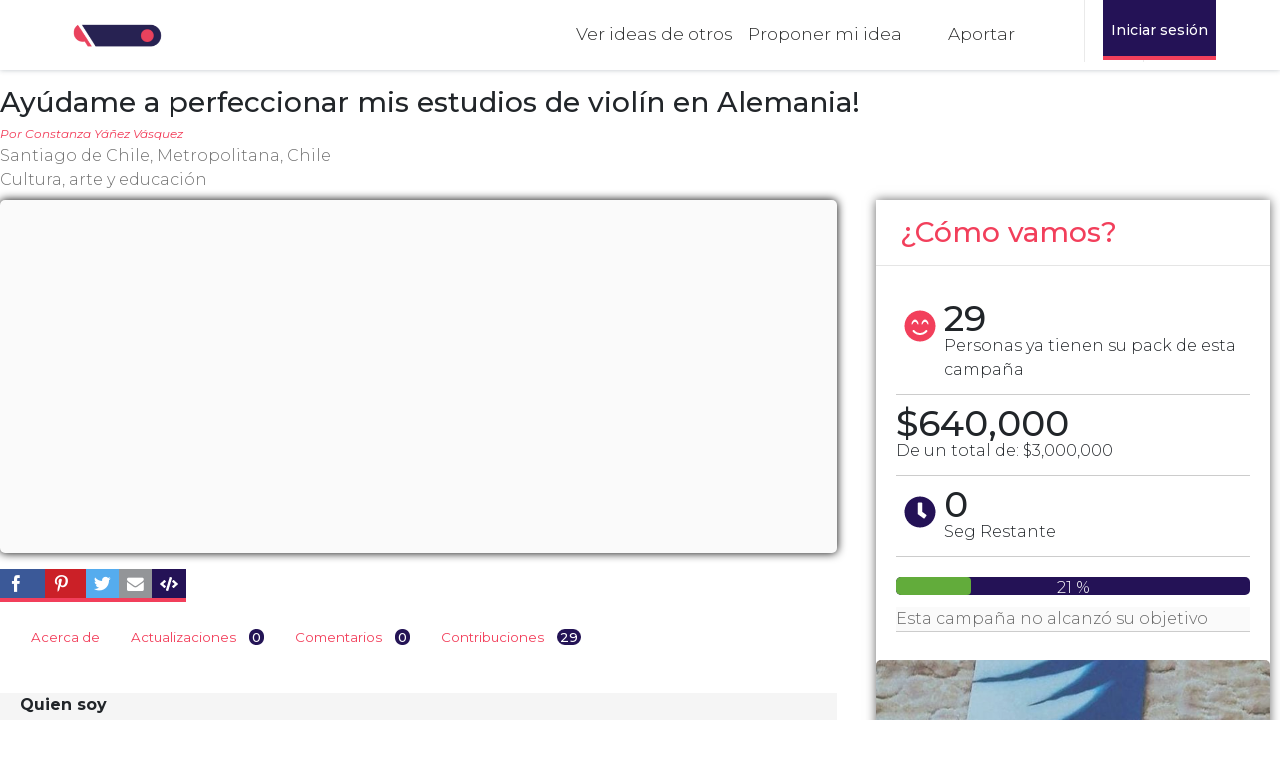

--- FILE ---
content_type: text/html;charset=utf-8
request_url: https://www.catapulta.me/campaigns/ayudame-a-perfeccionar-mis-estudios-de-violin-en-alemania
body_size: 11214
content:

<!--Archivo Editado-->
<!DOCTYPE html>
<html>
<head>
    <meta charset="utf-8"> 
    
    <meta name="viewport" content="initial-scale=1.0, maximum-scale=1.0, user-scalable=no">
    <link rel="icon" type="image/x-icon" href="https://s3.amazonaws.com/7ino/1534855858_Material_Web_Catapultame-10.ico"> 

<meta name="_csrf" content="gV6nADJl7e1Z7RrDIcTIUtIr4FKvb8z8GX1xm5sXxio" />

<meta property="og:site_name" content="Catapulta.me">

  <meta property="fb:app_id" content="607749716842255">




  
    <meta name="description" content="Hola! mi nombre es Constanza y soy una estudiante de violín chilena, ayúdame a llegar a Alemania!">
  
  <meta property="og:url" content="https://www.catapulta.me/campaigns/ayudame-a-perfeccionar-mis-estudios-de-violin-en-alemania">
  <meta property="og:title" content="Ayúdame a perfeccionar mis estudios de violín en Alemania!">
  <meta property="og:image" content="https://img.youtube.com/vi/PrBfA5FTbSk/maxresdefault.jpg">
  <meta property="og:description" content="Hola! mi nombre es Constanza y soy una estudiante de violín chilena, ayúdame a llegar a Alemania!">




    <title>Ayúdame a perfeccionar mis estudios de violín en Alemania! | Crowdfunding de recompensas para lanzamientos de libros, álbumes musicales, obras de teatro y más. Financiamiento colectivo.</title>

    

<!-- Facebook Pixel Code -->
<script>
!function(f,b,e,v,n,t,s)
{if(f.fbq)return;n=f.fbq=function(){n.callMethod?
n.callMethod.apply(n,arguments):n.queue.push(arguments)};
if(!f._fbq)f._fbq=n;n.push=n;n.loaded=!0;n.version='2.0';
n.queue=[];t=b.createElement(e);t.async=!0;
t.src=v;s=b.getElementsByTagName(e)[0];
s.parentNode.insertBefore(t,s)}(window, document,'script',
'https://connect.facebook.net/en_US/fbevents.js');
fbq('init', '316342746624923');
fbq('track', 'PageView');
</script>
<noscript><img height="1" width="1" style="display:none"
src="https://www.facebook.com/tr?id=316342746624923&ev=PageView&noscript=1"
/></noscript>
<!-- End Facebook Pixel Code -->
<style>
  .contribution ul.payment_methods img {
		min-height: 40px;
	}

	ul.payment_methods #contribution_payment_method_manual {
		bottom: 19px;
	}
</style>

<script async src="https://www.googletagmanager.com/gtag/js?id=G-S92BSK472X"></script>
<script>
  window.dataLayer = window.dataLayer || [];
  function gtag(){dataLayer.push(arguments);}
  gtag('js', new Date());

  gtag('config', 'G-S92BSK472X');
</script>

    <script>
        window.site = {
            {
                current_site.options
            }
        };
        window.site.translations = {
            {
                current_site.badge_translations
            }
        };
        window.t = function (key) {
            return window.site.translations[key]
        };
    </script>

    <link href="/assets/css/bundle-956c59b0be9ab2d4ac4aff13efdb73db.css" media="all" rel="stylesheet" type="text/css"> <link href="/assets/css/icons-edbd8906c2e88354e8514df2fb060762.css" media="all" rel="stylesheet" type="text/css">   <link href="/assets/css/themes/large-badges-21323975c9e7020ae7d150cf5ddb771a.css" media="all" rel="stylesheet" type="text/css">  <link href="/assets/css/themes/badges/badge-neue-693a52e353aa943a21aea41448ec4556.css" media="all" rel="stylesheet" type="text/css">    <link href="/assets/css/themes/neue-825bc20d05969bc29a2d589ba1a1d409.css" media="all" rel="stylesheet" type="text/css">    <link href="/assets/css/blog-42a1700f5cfb4570e957727b7dc0d59e.css" media="all" rel="stylesheet" type="text/css">   <link href="/assets/css/responsive-39840b8cc3ea7816f7ce130616f02162.css" media="all" rel="stylesheet" type="text/css">    <link href="/assets/css/lib/wysiwyg-min-24940b72e91129aa31d866231cba6468.css" media="all" rel="stylesheet" type="text/css">  
<!-- Font Awesome 5 -->
<link rel="stylesheet" href="https://use.fontawesome.com/releases/v5.2.0/css/all.css" integrity="sha384-hWVjflwFxL6sNzntih27bfxkr27PmbbK/iSvJ+a4+0owXq79v+lsFkW54bOGbiDQ" crossorigin="anonymous">

<!--Boostrap 4-->
<link rel="stylesheet" href="https://stackpath.bootstrapcdn.com/bootstrap/4.3.1/css/bootstrap.min.css" integrity="sha384-ggOyR0iXCbMQv3Xipma34MD+dH/1fQ784/j6cY/iJTQUOhcWr7x9JvoRxT2MZw1T" crossorigin="anonymous">

<!-- Fonts -->
<link href="https://fonts.googleapis.com/css?family=Fira+Sans:100,100i,300,300i,400,700" rel="stylesheet">

<link href="https://fonts.googleapis.com/css2?family=Montserrat:ital,wght@0,300;0,400;0,500;0,600;0,700;0,800;0,900;1,300;1,400;1,500;1,600;1,700;1,800;1,900&display=swap" rel="stylesheet">

<link href="https://fonts.googleapis.com/css?family=Lato:100,300,400,700" rel="stylesheet"> 

<!-- Old Styles Version -->
<!-- <link rel="stylesheet" href="https://s3.amazonaws.com/7ino/1619824961_stylesAbril2021.css" type="text/css"> -->

<!-- New Styles Version -->
<link rel="stylesheet" href="https://s3.amazonaws.com/7ino/1626811980_styles_Julio2021.css" type="text/css">


  	


    <script>
        window.onclick = function (e) {
            if (typeof hq === 'undefined') {
                e = e || window.event;
                e.preventDefault();
            }
        }
    </script>
</head>

<body class="tabs-below sidebar-dropdown badges-badge-neue campaign">
    <div id="stick">
        <div id="top" class="grid_12">
            

            <div class="inner-width container-fluid d-flex justify-content-between">
                

<h1 class="logo">
  
  <a href="/">
    <img src="https://s3.amazonaws.com/7ino/1681839311_Aplicaciones_Catapultame_Mesa_de_trabajo_1_copia_4.png" alt="Catapulta.me">
  </a>
  
</h1>

<nav id="Navegacion" class="NavBar d-flex">
  <ul class="nada">
    <li class="discover main-link focus">
      <a href="/discover/all/">
        <span class="tall text-secondary textos-menu">
          Ver ideas de otros
        </span>
        <span class="menu-note text-secondary textos-menu">
          Convierte ideas en realidad
        </span>
      </a>
    </li>
    
    <li class="new-campaign main-link">
        <a class="button" href="https://www.catapulta.me/pages/rules">
          <span class="tall text-secondary textos-menu">
            Proponer mi idea
        </span>
        <span class="menu-note text-secondary textos-menu">
          Primer paso para crear tu campaña
        </span>
      </a>
    </li>
    
    <li class="discover main-link focus">
      <a href="https://forms.gle/4pjrRHQkKCUTiwxh6">
        <span class="tall text-secondary textos-menu">
          Aportar 
        </span>
        <span class="menu-note text-secondary textos-menu">
          Contribuir a campañas
        </span>
      </a>
    </li>
    <li class="search">
      <div class="icon-search"></div>
      <form accept-charset="utf-8" action="/search" method="GET" onsubmit="var a=this.querySelector('input');if(a.value.trim().length < 1){a.focus();return false;}">
        <input type="text" name="q" placeholder="Buscar" value="">
      </form>
    </li>
  </ul>
</nav>
 
                 
                <div class="mobile_header">
  <div class="panel">
    <span onclick="Mob.toggleNavigation()" class="nav_toggle mobile_item">
      <i class="icon-reorder"></i>
    </span>
    <a href="/" class="logotype mobile_item"><img alt="logo" class="mobile_logo" src=""></a>
    <span onclick="Mob.toggleSearch()" class="search_toggle mobile_item">
      <i class="icon-search"></i>
    </span>
  </div>
  <div class="mobile_search">
    <form accept-charset="utf-8" action="/search" method="GET" onsubmit="var a=this.querySelector('input');if(a.value.trim().length < 1){a.focus();return false;}">
      <input name="q" type="text" placeholder="Buscar">
    </form>
    <span onclick="Mob.toggleSearch()" class="toggle_search mobile_item">
      <i class="icon-remove-sign"></i>
    </span>
  </div>
</div>

<div class="mobile_navigation">
  <div class="top_bar">
    <h3>Menú</h3>
    <button onclick="Mob.toggleNavigation()" class="btn nav_toggle">Cerrar</button>
  </div>
  <div class="mobile_wrap">
    <div class="mobile_user mobile_block"></div>
    <div class="navigation mobile_block"></div>
    <div class="lang mobile_block"></div>
  </div>
  <div class="side_hide" onclick="Mob.toggleNavigation()"></div>
  <br>
</div>
<div class="search_overlay" onclick="Mob.toggleSearch()"></div>
 
                

                <nav id="user_menu">

<ul class="user no-margin" id="menu">
  
    <li>
      <a id="login-link" class="btn btn-sm w-100" href="/user/login" onclick="hq.loadDialog(this);return false">
        Iniciar sesión
      </a>
    </li>
  
</ul>
<script>
  if(!window.site) window.site = {};
  window.site.authorized = false;
</script>
</nav>
                <div class="clear"></div>
            </div>
        </div>
        <div id="tagline">
            <div class="inner-width">
                <noscript>
                    <div id="alert-message" class="full-width no-padding center">
                        <p class="no-margin">Debe tener JavaScript habilitado para que este sitio funcione correctamente.</p>
                    </div>
                </noscript>
                <h1>Ayúdame a perfeccionar mis estudios de violín en Alemania!</h1>
                <h2>Una campaña de <a href="/users/constanza-yanez-vasquez">Constanza Yáñez Vásquez</a></h2>
            </div>
        </div>
        <div class="container">
            <div id="container" class="row">
                <div id="flash" class="grid_12">
                     
                </div>
                <div id="content" class="grid_12 content">















<div class="content-campaing">
    
    <h3 class="mt-3">Ayúdame a perfeccionar mis estudios de violín en Alemania!</h3>

    
    <div class="campaing-sub-title mb-2">
        <div>
            <div class="campaign_owner p-0 text-left" data-link="constanza-yanez-vasquez">
                por
                
                Constanza Yáñez Vásquez
                
            </div>
        </div>
        <div>
            
            <a href="/search?q=Santiago+de+Chile%2C+Metropolitana%2C+Chile&location=true">
                Santiago de Chile, Metropolitana, Chile
            </a>
            
        </div>
        <div>
            
            <a href="/discover/cultura-arte-y-educacion">
                Cultura, arte y educación
            </a>
            
        </div>
    </div>

    
    <div id="campaign_sidebar" class="right grid_4 last mb-2">
        

<h3 class="rosado  my-3 ml-4">¿Cómo vamos?</h3>
<hr>
<div id="stats">
  <ul>
    
      <li class="primary">
        <ul class="d-flex">
          <li class="p-2">
            
            <i class="fas fa-smile-beam rosado fa-2x"></i>
            
          </li>
          <li class="campaign-sidebar-contributions-count l1">
          <div class="number">29</div>
          Personas ya tienen su pack de esta campaña
        </li>
        </ul>    
    	</li>
    
    
    <li class="primary">
      <ul class="d-flex">
        
       	<li class="campaign-sidebar-goal l1">
      		
        		<div class="number">
              $640,000
          	</div>
      		
      		
        		
          		
            		De un total de:
          				$3,000,000
          		
        		
      		
    		</li>
        <hr>
      </ul>
    </li>
    
    
    
    <li class="primary">
      <ul class="d-flex">
        <li class="p-2"><i class="fas fa-clock morado fa-2x"></i></li>
        <li class="campaign-sidebar-time-left">
        <div class="number">
          0
          
          
        </div>
        <div class="time-left l1">
          
            seg restante
          
        </div>
      </li>
      </ul>
    </li>
      
    
  </ul>

  
    <div class="progressbar">
      <div class="progress" style="width:21%"></div>
      <span class="progress_percentage l1">21 %</span>
    </div>
  

  <div class="content-info">
    
      <div class="hint">
        
          
            
              Esta campaña no alcanzó su objetivo
            
          
        
      </div>
    
  </div>
</div>



  <div id="rewards">
    
    
      <h4 class="sidebar-title"></h4>
      <ul>
        
        	
          
            <li class=" w-100">
              <a>
                


  <div class="reward_image">
    <img src="https://s3.amazonaws.com/7ino/1654218315_WhatsApp_Image_2022-06-02_at_8.57.06_PM1.jpeg" alt="">
  </div>


 

<h5 class="title">Pagando $2,500 vas a obtener</h5>

  <div class="hint font-weight-bold">
    
    	Disponibles 12 de 20
    
  </div>

<p>Un marcador de páginas realizado en Cianotipia (fotografía química del siglo XIX). En papel libre de ácido de 300 gr.</p>

<p>Puedes ver mi trabajo en <a href="https://www.instagram.com/cantoalonativo/">https://www.instagram.com/cantoalonativo/</a></p>

<p>Durante el mes de Diciembre, me pondré en contacto contigo para coordinar la entrega.</p>




              </a>
        		</li>
          
        
        	
          
            <li class=" w-100">
              <a>
                


  <div class="reward_image">
    <img src="https://s3.amazonaws.com/7ino/1654355895_camafeosciano.jpg" alt="">
  </div>


 

<h5 class="title">Pagando $3,000 vas a obtener</h5>

  <div class="hint font-weight-bold">
    
    	Disponibles 10 de 15
    
  </div>

<p>Broche de camafeo con cianotipia interior</p>




              </a>
        		</li>
          
        
        	
          
            <li class=" w-100">
              <a class="disabled" >
                


  <div class="reward_image">
    <img src="https://s3.amazonaws.com/7ino/1654217905_WhatsApp_Image_2022-06-02_at_8.57.26_PM.jpeg" alt="">
  </div>


 

<h5 class="title">Pagando $15,000 vas a obtener</h5>

  <div class="hint font-weight-bold">
    
    	AGOTADO
    
  </div>

<p>Una Cianotipia botánica original (fotografía química del siglo XIX). Realizada en papel libre de ácido de 300 gr y enmarcada.</p>

<p>Puedes ver mi trabajo en <a href="https://www.instagram.com/cantoalonativo/">https://www.instagram.com/cantoalonativo/</a></p>

<p>Durante el mes de Octubre, me pondré en contacto contigo para coordinar la entrega.</p>




              </a>
        		</li>
          
        
        	
          
            <li class=" w-100">
              <a>
                


  <div class="reward_image">
    <img src="https://s3.amazonaws.com/7ino/1654193338_WhatsApp_Image_2022-06-01_at_9.24.24_PM.jpeg" alt="">
  </div>


 

<h5 class="title">Pagando $15,000 vas a obtener</h5>

  <div class="hint font-weight-bold">
    
    	Disponibles 35 de 40
    
  </div>

<p>¡Jornada musical en Acacia Casa Circular! de larga duración (5 horas)</p>

<p>Ven a pasar una tarde de música y amistad con nosotrxs; arte en vivo , exposiciones fotográficas, comidita y bebestibles a la venta &lt;3</p>

<p>Artistas invitades:<br>
Komorebi Dúo + Constanza / <a href="https://www.instagram.com/komorebiduo/">https://www.instagram.com/komorebiduo/</a><br>
Dt Luis /Vicente de José Vicentes / <a href="https://www.instagram.com/dt.lui5/">https://www.instagram.com/dt.lui5/</a><br>
Pablo Espinoza de Palerimba / <a href="https://www.instagram.com/pablinbabuchas/">https://www.instagram.com/pablinbabuchas/</a><br>
Recital de piano - Repertorio latinoamericano- Mariana Cifuentes, piano y Constanza Yáñez, violín</p>




              </a>
        		</li>
          
        
        	
          
            <li class=" w-100">
              <a>
                


  <div class="reward_image">
    <img src="https://s3.amazonaws.com/7ino/1654136907_8.jpg" alt="">
  </div>


 

<h5 class="title">Pagando $20,000 vas a obtener</h5>

  <div class="hint font-weight-bold">
    
    	Disponibles 39 de 40
    
  </div>

<p>Una Cianotipia botánica original (fotografía química del siglo XIX). Realizada en papel libre de ácido de 300 gr o cartulina de color, tamaño A4<br>
Puedes ver mi trabajo en <a href="https://www.instagram.com/cantoalonativo/">https://www.instagram.com/cantoalonativo/</a> </p>

<p>Durante el mes de Diciembre, me pondré en contacto contigo para coordinar la entrega.</p>




              </a>
        		</li>
          
        
        	
          
            <li class=" w-100">
              <a>
                


  <div class="reward_image">
    <img src="https://s3.amazonaws.com/7ino/1654184436_244622580_551430919275508_7043089070494255999_n.jpg" alt="">
  </div>


 

<h5 class="title">Pagando $25,000 vas a obtener</h5>

  <div class="hint font-weight-bold">
    
    	Disponibles 39 de 40
    
  </div>

<p>Una cianotipia a partir de la imagen o fotografía que tu quieras! puede ser un retrato, un objeto, o lo que más te guste. Realizada en papel libre de ácido de 300 gr, tamaño A4<br>
Durante el mes de Diciembre me pondré en contacto contigo para coordinar la entrega.</p>

<p>Puedes ver mi trabajo en <a href="https://www.instagram.com/cantoalonativo/">https://www.instagram.com/cantoalonativo/</a> o en <a href="https://www.instagram.com/constanzay_v/">https://www.instagram.com/constanzay_v/</a></p>




              </a>
        		</li>
          
        
        	
          
            <li class=" w-100">
              <a>
                


  <div class="reward_image">
    <img src="https://s3.amazonaws.com/7ino/1654185304_WhatsApp_Image_2022-06-02_at_11.53.33_AM.jpeg" alt="">
  </div>


 

<h5 class="title">Pagando $30,000 vas a obtener</h5>

  <div class="hint font-weight-bold">
    
    	Disponibles 18 de 20
    
  </div>

<p>Taller de Cianotipia botánica / Enfoque práctico<br>
En este taller aprenderás sobre aspectos relevantes de la historia de este proceso fotosensible que data del siglo XIX. Conoceremos referentes y las aplicaciones contemporáneas de la técnica. Aprenderás a utilizar correctamente los químicos y a realizar tus propias cianotipias. Experimentaremos con diversos soportes para obtener resultados variados en textura y color. Te llevarás tu propio fanzine!<br>
Todos los materiales están incluidos + compartir de cafecito y cositas para comer &lt;3 </p>

<p>*A realizarse en Santiago durante el mes de Enero (para aprovechar el solcito en su máximo esplendor), horario y fecha a convenir, luego de diálogo con lxs inscritxs</p>




              </a>
        		</li>
          
        
        	
          
            <li class=" w-100">
              <a class="disabled" >
                


  <div class="reward_image">
    <img src="https://s3.amazonaws.com/7ino/1654186156_WhatsApp_Image_2022-01-30_at_20.29.46.jpeg" alt="">
  </div>


 

<h5 class="title">Pagando $60,000 vas a obtener</h5>

  <div class="hint font-weight-bold">
    
    	AGOTADO
    
  </div>

<p>4 clases de violín a convenir (1 hora). Puedo ayudarte a mejorar en lo que necesites! Podemos revisar técnica del instrumento con apoyo de diversos métodos de estudio y repertorio docto o popular-latinoamericano. <br>
Finalizado mi viaje, me contactaré contigo para coordinar!<br>
*Horario a convenir<br>
*Online o presencial en mi hogar (Santiago centro)</p>




              </a>
        		</li>
          
        
        	
          
            <li class=" w-100">
              <a>
                


  <div class="reward_image">
    <img src="https://s3.amazonaws.com/7ino/1654215904_conimari.jpg" alt="">
  </div>


 

<h5 class="title">Pagando $200,000 vas a obtener</h5>

  <div class="hint font-weight-bold">
    
    	Disponibles 2 de 3
    
  </div>

<p>Dúo de violín y piano<br>
Tocaremos en tu evento o celebración! <br>
Tenemos amplio repertorio en música docta y latinoamericana, solo debemos acordar fecha y lugar. (Tiempo aprox. 1 hora)<br>
*En Santiago</p>




              </a>
        		</li>
          
        
      </ul>
    
  </div>




    </div>
    
    
    <div id="main-campaing" class="mt-4 mt-md-0">
        <div id="image-campaing" class=" image-campaing grid_8" data-video_image="https://img.youtube.com/vi/PrBfA5FTbSk/maxresdefault.jpg">
            
            <div id="campaign_video" class="mb-3"><iframe src="https://www.youtube.com/embed/PrBfA5FTbSk?wmode=transparent&modestbranding=1&fs=1&rel=0" allowfullscreen="1" webkitallowfullscreen="1" mozallowfullscreen="1" width="610" height="346" frameborder="0"></iframe>
            </div>
            





<div id="campaign_share" class="d-flex social-share-list no-style big-icons">
  
    <div id="facebook_share" class="share">
      <a class="d-flex h-100 align-items-center btn btn-sm btn-facebook" href="#" onclick="window.open('https://www.facebook.com/sharer/sharer.php?u=https://www.catapulta.me/campaigns/ayudame-a-perfeccionar-mis-estudios-de-violin-en-alemania', 'facebook_share_dialog', 'width=626,height=436');return false">
        <div class="icon icon-facebook3 pr-1"></div>
        

        <div class="data-count pl-1">
          <div class="left-arrow-bg"></div>
          <div class="left-arrow"></div>
          <span class="share-count" data-url="https://www.catapulta.me/campaigns/ayudame-a-perfeccionar-mis-estudios-de-violin-en-alemania" data-type="facebook">&nbsp;</span>
        </div>
      </a>
    </div>
  

  
    <div id="pinterest_share" class="share">
      <a class="d-flex h-100 align-items-center btn btn-sm btn-pinterest" rel="nofollow" href="https://pinterest.com/pin/create/button/?url=https://www.catapulta.me/campaigns/ayudame-a-perfeccionar-mis-estudios-de-violin-en-alemania&amp;media=https://img.youtube.com/vi/PrBfA5FTbSk/maxresdefault.jpg&amp;description=Ayúdame a perfeccionar mis estudios de violín en Alemania!" onclick="window.open(this.href, 'pinterest-share-dialog', 'width=626,height=436');return false">
        <div class="icon icon-pinterest"></div>
        

        <div class="data-count pl-1">
          <div class="left-arrow-bg"></div>
          <div class="left-arrow"></div>
          <span class="share-count" data-url="https://www.catapulta.me/campaigns/ayudame-a-perfeccionar-mis-estudios-de-violin-en-alemania" data-type="pinterest">&nbsp;</span>
        </div>
      </a>
    </div>
  

  
    <div id="twitter_share" class="share">
      
      

      <a class="d-flex h-100 align-items-center btn btn-sm btn-twitter" rel="nofollow" href="https://twitter.com/intent/tweet?text=Echa%20un%20vistazo%20a%20esta%20campa%C3%B1a%20Ay%C3%BAdame%20a%20perfeccionar%20mis%20estudios%20de%20viol%C3%ADn%20en%20Alemania!&amp;via=mecatapulta&amp;url=https://www.catapulta.me/campaigns/ayudame-a-perfeccionar-mis-estudios-de-violin-en-alemania" onclick="window.open(this.href, 'twitter-share-dialog', 'width=626,height=436');return false">
        <div class="icon icon-twitter2"></div>
        
      </a>
    </div>
  

  
    <div id="email_share" class="share">
      
      <a class="d-flex h-100 align-items-center btn btn-sm btn-email" href="mailto:?subject=Echa%20un%20vistazo%20a%20esta%20campa%C3%B1a:%20Ay%C3%BAdame%20a%20perfeccionar%20mis%20estudios%20de%20viol%C3%ADn%20en%20Alemania!&amp;body=Ay%C3%BAdame%20a%20perfeccionar%20mis%20estudios%20de%20viol%C3%ADn%20en%20Alemania!%20https://www.catapulta.me/campaigns/ayudame-a-perfeccionar-mis-estudios-de-violin-en-alemania">
        <div class="icon icon-envelope"></div>
        
      </a>
    </div>
  

  <div id="embed_campaign" class="share">
    <a class="d-flex h-100 align-items-center btn btn-sm btn-info btn-embed" href="/campaigns/ayudame-a-perfeccionar-mis-estudios-de-violin-en-alemania/embed" onclick="hq.loadDialog(this);return false">
      <div class="fas fa-code"></div>
    </a>
  </div>

<!-- IF YOU WANT TO SHOW REMINDERS, REMOVE FALSE FROM THIS IF -->
  
</div>
<script>
  document.addEventListener('DOMContentLoaded', function() {
    hq.getDataCount();
  });
</script>

            
        </div>
        <div id="campaign_content" class="grid_8">
            
            <ul id="campaign_nav" class="nav nav-tabs">
                
                <li>
                    <a id="about_view" onclick="hq.fetchTab(this.href);return false" 
                        href="/campaigns/ayudame-a-perfeccionar-mis-estudios-de-violin-en-alemania/tab/about">
                        Acerca de
                    </a>
                </li>
                
                
                <li>
                    <a id="updates_view" onclick="hq.fetchTab(this.href);return false"  href="/campaigns/ayudame-a-perfeccionar-mis-estudios-de-violin-en-alemania/tab/updates">
                        Actualizaciones
                        
                        
                        <span class="btn-number">0</span>
                    </a>
                </li>
                
                
                <li>
                    <a id="comments_view" onclick="hq.fetchTab(this.href);return false"  href="/campaigns/ayudame-a-perfeccionar-mis-estudios-de-violin-en-alemania/tab/comments">
                        Comentarios
                        <span class="btn-number">0</span>
                    </a>
                </li>
                
                
                
                
                <li>
                    <a id="contributions_view" onclick="hq.fetchTab(this.href);return false"  href="/campaigns/ayudame-a-perfeccionar-mis-estudios-de-violin-en-alemania/tab/contributions">
                        Contribuciones
                        <span class="btn-number">
                            29
                        </span>
                    </a>
                </li>
                
                
                
                
            </ul>
            <div id="campaign_data" class="well white">
                
                
                
                





<div id="campaign_about" class="fr-view">
  
  <strong>Quien soy</strong><br><br>Hola! mi nombre es Constanza y soy una estudiante de violín Chilena. Recientemente he quedado seleccionada para participar durante un mes en la prestigiosa academia de orquesta Colegium Musicum en la ciudad de Pommersfelden Alemania y también, para realizar una pasantía de violín en la Musikhochschule de Lübeck.<br>Pese a que la estadía y la alimentación las costea el festival, aún debo recaudar fondos para los pasajes, seguros y mantención durante la pasantía..<br><br><span><img alt="" src="https://s3.amazonaws.com/7ino/1654130116_colegiummusicum.jpg"><img alt="" src="https://s3.amazonaws.com/7ino/1654131649_image_2.png"></span><br><span>http://https//<iframe width="590" height="335" src="https://www.youtube.com/embed/yGSYfXSDn2U?wmode=transparent&amp;rel=0&amp;modestbranding=1&amp;fs=1" frameborder="0" allowfullscreen=""></iframe> <br></span><br><ul><li><strong>Un sueño de perfeccionamiento</strong></li></ul>Comencé a estudiar violín muy pequeña en el conservatorio de música de la Universidad de Talca, estimulada por mi abuela. Ahí integré las Orquestas Infantil y Juvenil y la Orquesta Regional del Maule, donde fui becada durante 6 años consecutivos con la Beca de la FOJI. Luego en Santiago, integré la Orquesta Sinfónica Nacional Juvenil y la Orquesta del Teatro Municipal. He participado en festivales de música e instancias formativas tanto en Chile como en el extranjero. Actualmente me encuentro en vías de egreso y titulación de la carrera de Licenciatura en Música- Interpretación Superior Mención Violín en la uc, por lo que este viaje es importantísimo para mi, ya que me permitiría seguir profundizando, aprendiendo y ampliando mis conocimientos musicales, para así prepararme de la mejor forma posible y poder continuar mis estudios en dicho país.<br><br><ul><li><strong>Mis proyectos</strong></li></ul>Junto a tres compañeros, conformamos Lenicuarteto http://https//<iframe width="590" height="335" src="https://www.youtube.com/embed/dNabNh4sdCw?wmode=transparent&amp;rel=0&amp;modestbranding=1&amp;fs=1" frameborder="0" allowfullscreen=""></iframe> , conjunto con el que recientemente pudimos realizar una gira por el Sur de Chile difundiendo música contemporánea de compositores nacionales. También integro la Orquesta de Tango Félix Verdi, y la Orquesta Barroca de Santiago. Además, me gusta muchísimo la música popular! recurrentemente toco con mis amigues de Komorebi Dúo.<br> <br><img alt="" src="https://s3.amazonaws.com/7ino/1654132121_WhatsApp_Image_2022-03-18_at_14.30.38.jpg"><br><br><br><br><ul><li><strong>Komorebi Dúo / <a href="https://youtu.be/i0hFH5O2JiY" title="https://youtu.be/i0hFH5O2JiY">https://youtu.be/i0hFH5O2JiY</a> </strong></li></ul><br><img alt="" src="https://s3.amazonaws.com/7ino/1654133518_komorebi.jpeg" title="https://s3.amazonaws.com/7ino/1654133518_komorebi.jpeg"><br><br><br><ul><li><strong>Pintar con la luz, el sol</strong></li></ul>Me apasiona muchísimo la fotografía y he incursionado afanadamente en un tipo de técnica fotosensible que data del siglo XIX llamado "Cianotipia", una fotografía que se obtiene por contacto directo y en exposición a una fuente de luz UV, posee un hermoso y característico tono azul de prusia. Es por ello que como recompensas ofrezco variadas alternativas que rondan a este proceso químico experimental.<br><br><img alt=""><img alt="" src="https://s3.amazonaws.com/7ino/1654219023_274245392_438106771429851_4776940518698990101_n.jpg"><br><br><br><ul><li>
<strong>Por último</strong> </li></ul>Muchísimas gracias por darte el tiempo de mirar esta campaña, cada aporte será muy bienvenido y bien intencionado :) Si no pudieras ayudarme, te pediría compartieras este link para poder llegar a más personas, newen!<br>
</div>

            </div>
            
        </div>
    </div>

    
    <script class="loadscript">
        if (typeof hq !== 'undefined') { hq.stats('ayudame-a-perfeccionar-mis-estudios-de-violin-en-alemania'); }
        else {
            document.addEventListener('DOMContentLoaded',
                function () { hq.stats('ayudame-a-perfeccionar-mis-estudios-de-violin-en-alemania') });
        }
    </script>
    
</div>

</div>
            </div>
            
        </div>
    </div>
    <footer id="footer">
        <div class="container">
            
<div class="row d-flex justify-content-center">
<!--
 <div class="col-12 col-md-6"> 
  <ul class="nav">

    
    
      <li><a href="/pages/manual-campana-exitosa">Manual campaña exitosa</a></li>
    
      <li><a href="/pages/terminos-y-condiciones">Términos, condiciones y privacidad</a></li>
    
      <li><a href="/pages/requisitos-para-crear-una-campana">Requisitos para crear una campaña</a></li>
    
      <li><a href="/pages/contactame">Contáctame</a></li>
    
      <li><a href="/pages/como-funciona-esta-plataforma">¿Cómo funciona esta plataforma?</a></li>
    
      <li><a href="/pages/nuestra-inspiracion">Nuestra inspiración</a></li>
    
      <li><a href="/pages/rules-edit-test">Rules edit test</a></li>
    
    
      --<li><a href="/blog">Blog</a></li><br>--
    
    --<li><a href="/contact"><br>Contactame</a></li><br>--
  </ul>
 </div>
 -->
 <div class="col-12 col-sm-6 col-lg-3">
   <h5 class="subtitle">Nuestra plataforma</h5>
   <ul class="nav pt-0 pb-3 d-flex flex-column">    
     <li><a href="/pages/como-funciona-esta-plataforma">¿Cómo funciona esta plataforma?</a></li>	
     <li><a href="/pages/requisitos-para-crear-una-campana">Requisitos para crear una campaña</a></li>
     <li><a href="/pages/manual-campana-exitosa">Manual campaña exitosa</a></li>
   </ul>
 </div>
  
  <div class="col-12 col-sm-6 col-lg-3">
    <h5 class="subtitle">Nosotros</h5>
    <ul class="nav pt-0 pb-3 d-flex flex-column"> 
      <li><a href="/pages/nuestra-inspiracion">Nuestra inspiración</a></li>
      <li><a href="/pages/contactame">Contáctanos</a></li>
      <li><a href="/pages/terminos-y-condiciones">Términos, condiciones y privacidad</a></li>
    </ul>
  </div>
  
  <div class="col-12 col-sm-6 col-lg-3">
    <h5 class="subtitle">Medios de pago</h5>
    <div class="paymethods-container d-flex flex-wrap p-1 justify-content-center">
      <img class="paymethod" alt="Webpay" 
           src="https://s3.amazonaws.com/7ino/1616766357_webpay.svg">
      <img class="paymethod" alt="Khipu" 
           src="https://s3.amazonaws.com/7ino/1616768791_khipu.png">
      <img class="paymethod" alt="Mach" 
           src="https://s3.amazonaws.com/7ino/1616766319_mach.svg">
      <img class="paymethod" alt="Servipag"
           src="https://s3.amazonaws.com/7ino/1616769173_servipag.svg">
      <img class="paymethod" alt="Multicaja"
           src="https://s3.amazonaws.com/7ino/1616765879_multicaja.svg">   
      <img class="paymethod" alt="CryptoCompra" 
           src="https://s3.amazonaws.com/7ino/1616766311_crypto.svg">
    </div>
  </div>
  
  <div class="col-12 col-lg-3 text-center text-lg-right">
    <a href="/" class="mt-auto">
      <img class="w-100 mt-2" style="max-width: 400px;" src="https://s3.amazonaws.com/7ino/1611947869_logo_CAT-CHILE.png" alt="Catapulta.me">
    </a>
	
  </div>
</div>

        </div>
    </footer>
    <div id="overlay">
        <div id="center"></div>
    </div>
    <div id="fb-root"></div>

    <script src="/assets/js/bundle-25fbf8bf99a2a21a16be33a77f15af3c.js"></script>  <script src="/assets/js/responsive-a9832bf0b627d89b5992868c60d885b0.js"></script>  
<script type="text/javascript" src="https://ajax.googleapis.com/ajax/libs/jquery/1.4.1/jquery.min.js"></script>


<script defer src="https://use.fontawesome.com/releases/v5.2.0/js/all.js" integrity="sha384-4oV5EgaV02iISL2ban6c/RmotsABqE4yZxZLcYMAdG7FAPsyHYAPpywE9PJo+Khy" crossorigin="anonymous"></script>
<script src='https://www.google.com/recaptcha/api.js'></script>

<script>
var loadMore = function(el){
    var list = document.getElementById(el.getAttribute('data-list'))
      , count = parseInt(el.getAttribute('data-count'))
      , page = parseInt(el.getAttribute('data-page'))
      , per_page = parseInt(el.getAttribute('data-per-page'));

    if(isNaN(page) || page < 2){ page = 2;}
    if(isNaN(per_page) || per_page < 1){ per_page = 40;}

    // Get and insert the next data
    hq.ajax(el.pathname + '?page=' + page + '&per_page=' + per_page, {
      success: function(data){
        if(page * per_page >= count){ el.parentNode.remove();}
        if(data.length > 0){
          list.innerHTML += data;
          el.setAttribute('data-page', ++page + '');
        }
      }
    });
  };
  window.hq.loadMore = loadMore;

</script>


<script>
 $(document).ready(function () {
    var link_suift = $("a:contains('https://app.suift.design')");
    link_suift.addClass('newIframe');;
    var content_iframe = $("a.newIframe").text();
    $(link_suift).replaceWith(`<iframe src="jQuery{content_iframe}" width="100%" height="450px" frameborder="0" style="border:0;" allowfullscreen=""></iframe>`);
});

</script>

<script class='loadscript' data-repeat='true'>
  var signupForm = document.querySelector('#dialog_content form[action="/user/create"]');

  if(signupForm) {
    var emailInput = signupForm.querySelector("input#email");
    emailInput.addEventListener('click', function() { alert("Hello from input"); });
  }
</script>



<!-- BEGIN SHAREAHOLIC CODE -->
<link rel="preload" href="https://cdn.shareaholic.net/assets/pub/shareaholic.js" as="script" />
<meta name="shareaholic:site_id" content="3d4c496bf8c18837984742a4b972a09f" />
<script data-cfasync="false" async src="https://cdn.shareaholic.net/assets/pub/shareaholic.js"></script>
<!-- END SHAREAHOLIC CODE -->

<meta name="facebook-domain-verification" content="p9c9kcosro01dxm3otu6pvf5x0vot0" />

<script>
  !function(f,b,e,v,n,t,s)
  {if(f.fbq)return;n=f.fbq=function(){n.callMethod?
  n.callMethod.apply(n,arguments):n.queue.push(arguments)};
  if(!f._fbq)f._fbq=n;n.push=n;n.loaded=!0;n.version='2.0';
  n.queue=[];t=b.createElement(e);t.async=!0;
  t.src=v;s=b.getElementsByTagName(e)[0];
  s.parentNode.insertBefore(t,s)}(window, document,'script',
  'https://connect.facebook.net/en_US/fbevents.js');
  fbq('init', '2666639446986594');
  fbq('track', 'PageView');
</script>

<script async src="https://www.googletagmanager.com/gtag/js?id=UA-60469482-1"></script>
<script>
  window.dataLayer = window.dataLayer || [];
  function gtag(){dataLayer.push(arguments);}
  gtag('js', new Date());

  gtag('config', 'UA-60469482-1');
</script>

<!-- Facebook Pixel Code -->
<script>
  !function(f,b,e,v,n,t,s)
  {if(f.fbq)return;n=f.fbq=function(){n.callMethod?
  n.callMethod.apply(n,arguments):n.queue.push(arguments)};
  if(!f._fbq)f._fbq=n;n.push=n;n.loaded=!0;n.version='2.0';
  n.queue=[];t=b.createElement(e);t.async=!0;
  t.src=v;s=b.getElementsByTagName(e)[0];
  s.parentNode.insertBefore(t,s)}(window, document,'script',
  'https://connect.facebook.net/en_US/fbevents.js');
  fbq('init', '635975246870692');
  fbq('track', 'PageView');
</script>
<noscript><img height="1" width="1" style="display:none"
  src="https://www.facebook.com/tr?id=635975246870692&ev=PageView&noscript=1"
/></noscript>
<!-- End Facebook Pixel Code -->

<!-- Google tag (gtag.js) -->
<script async src="https://www.googletagmanager.com/gtag/js?id=G-S92BSK472X"></script>
<script>
  window.dataLayer = window.dataLayer || [];
  function gtag(){dataLayer.push(arguments);}
  gtag('js', new Date());

  gtag('config', 'G-S92BSK472X');
</script>
  <script src="/assets/js/lib/wysihtml5-min-2dc2c811c5784338d124b4b142d6e6d2.js"></script>   

    <script>
        document.addEventListener('DOMContentLoaded', function () {
            hq.initSite('');

            if (typeof jQuery !== 'undefined') {
                jQuery.ajaxSetup({
                    beforeSend: function (xhr) {
                        var token = jQuery('meta[name="_csrf"]').attr('content');
                        xhr.setRequestHeader('X-CSRF-TOKEN', token);
                    }
                });
            }
        });
    </script>

    


  <script>
    var _gaq = _gaq || [];
    _gaq.push(['_setAccount', 'G-EWSJ3BDHMP']);
    _gaq.push(['_trackPageview']);

    (function() {
      var ga = document.createElement('script'); ga.type = 'text/javascript'; ga.async = true;
      ga.src = ('https:' == document.location.protocol ? 'https://ssl' : 'http://www') + '.google-analytics.com/ga.js';
      var s = document.getElementsByTagName('script')[0]; s.parentNode.insertBefore(ga, s);
    })();
  </script>


</body>

</html>


--- FILE ---
content_type: text/css;charset=utf-8
request_url: https://www.catapulta.me/assets/css/icons-edbd8906c2e88354e8514df2fb060762.css
body_size: 1157
content:
i,.icon{display:inline-block;font-size:120%;-webkit-transition:all .4s;-moz-transition:all .4s;transition:all .4s}@font-face{font-family:'icomoon';src:url("/fonts/icomoon.eot");src:url("/fonts/icomoon.eot?#iefix") format("embedded-opentype"),url("/fonts/icomoon.ttf") format("truetype"),url("/fonts/icomoon.woff") format("woff"),url("/fonts/icomoon.svg#icomoon") format("svg");font-weight:normal;font-style:normal}[class*="icon-"]{font-family:'icomoon';speak:none;font-style:normal;font-weight:normal;font-variant:normal;text-transform:none;line-height:1;-webkit-font-smoothing:antialiased;-moz-osx-font-smoothing:grayscale}.icon-google:before{content:"\e600"}.icon-reply:before{content:"\e601"}.icon-clock:before{content:"\e602"}.icon-earth:before{content:"\e603"}.icon-equalizer:before{content:"\e604"}.icon-external-link:before{content:"\f08e"}.icon-group:before{content:"\f0c0"}.icon-switch:before{content:"\e037"}.icon-trash:before{content:"\f014"}.icon-edit:before{content:"\f044"}.icon-minus:before{content:"\f068"}.icon-circle-arrow-down:before{content:"\f0ab"}.icon-circle-arrow-up:before{content:"\f0aa"}.icon-wrench:before{content:"\f0ad"}.icon-file:before{content:"\f15b"}.icon-file-text:before{content:"\f15c"}.icon-credit:before{content:"\f09d"}.icon-at:before{content:"\e035"}.icon-stats:before{content:"\e036"}.icon-file2:before{content:"\f016"}.icon-inbox:before{content:"\f01c"}.icon-download:before{content:"\f01a"}.icon-upload:before{content:"\f01b"}.icon-brush:before{content:"\e034"}.icon-css3:before{content:"\f13c"}.icon-html5:before{content:"\f13b"}.icon-database:before{content:"\e033"}.icon-bars:before{content:"\e032"}.icon-rocket:before{content:"\e031"}.icon-bars2:before{content:"\e030"}.icon-shield:before{content:"\f132"}.icon-lock:before{content:"\f023"}.icon-ok-circle:before{content:"\f05d"}.icon-remove-circle:before{content:"\f05c"}.icon-ok-sign:before{content:"\f058"}.icon-remove-sign:before{content:"\f057"}.icon-question-sign:before{content:"\f059"}.icon-info-sign:before{content:"\f05a"}.icon-minus-sign:before{content:"\f056"}.icon-plus-sign:before{content:"\f055"}.icon-exclamation-sign:before{content:"\f06a"}.icon-warning-sign:before{content:"\f071"}.icon-comment:before{content:"\f075"}.icon-comments:before{content:"\f086"}.icon-cloud-upload:before{content:"\f0ee"}.icon-remove:before{content:"\f00d"}.icon-ok:before{content:"\f00c"}.icon-header:before{content:"\e02f"}.icon-read-more:before{content:"\e02e"}.icon-chevron-left:before{content:"\f053"}.icon-chevron-right:before{content:"\f054"}.icon-twitter:before{content:"\e02d"}.icon-twitter2:before{content:"\e02c"}.icon-facebook3:before{content:"\e027"}.icon-google-plus3:before{content:"\e024"}.icon-fire:before{content:"\e021"}.icon-thumbs-up:before{content:"\f164"}.icon-envelope:before{content:"\f0e0"}.icon-certificate:before{content:"\f0a3"}.icon-flag:before{content:"\f024"}.icon-user:before{content:"\f007"}.icon-signal:before{content:"\f012"}.icon-cog:before{content:"\f013"}.icon-paste:before{content:"\e017"}.icon-quote-left:before{content:"\e016"}.icon-code:before{content:"\e015"}.icon-unlink:before{content:"\e014"}.icon-superscript:before{content:"\e013"}.icon-subscript:before{content:"\e012"}.icon-youtube:before{content:"\e011"}.icon-location:before{content:"\e01f"}.icon-tag:before{content:"\e020"}.icon-search:before{content:"\f002"}.icon-star:before{content:"\f005"}.icon-heart:before{content:"\f004"}.icon-time:before{content:"\f017"}.icon-undo:before{content:"\e018"}.icon-columns:before{content:"\e019"}.icon-table:before{content:"\e01a"}.icon-underline:before{content:"\e01b"}.icon-strikethrough:before{content:"\e01c"}.icon-list-ol:before{content:"\e01d"}.icon-list-ul:before{content:"\e01e"}.icon-link:before{content:"\e010"}.icon-plus:before{content:"\e00f"}.icon-image:before{content:"\e00e"}.icon-facetime-video:before{content:"\e00d"}.icon-indent-right:before{content:"\e00c"}.icon-indent-left:before{content:"\e00b"}.icon-vimeo:before{content:"\e000"}.icon-bold:before{content:"\f032"}.icon-th-list:before{content:"\e001"}.icon-repeat:before{content:"\e002"}.icon-gear:before{content:"\e003"}.icon-font:before{content:"\e004"}.icon-italic:before{content:"\e005"}.icon-text-height:before{content:"\e006"}.icon-align-left:before{content:"\e007"}.icon-align-center:before{content:"\e008"}.icon-align-right:before{content:"\e009"}.icon-align-justify:before{content:"\e00a"}.icon-crowdfundhq:before{content:"\e607"}.icon-reorder:before{content:"\e605"}.icon-pinterest:before{content:"\e606"}


--- FILE ---
content_type: text/css;charset=utf-8
request_url: https://www.catapulta.me/assets/css/themes/neue-825bc20d05969bc29a2d589ba1a1d409.css
body_size: 5150
content:
@import url(https://fonts.googleapis.com/css?family=Work+Sans:400,300,500,700,600,200|Open+Sans:400,300,300italic,400italic,600,600italic&subset=latin,latin-ext,greek,greek-ext,vietnamese,cyrillic-ext,cyrillic);*{word-break:break-word;text-shadow:none}body{font-family:'Open Sans', sans-serif;color:#2C3E50}#stick{padding-top:70px}#overlay{background:rgba(44,62,80,0.9)}#container{margin:10px auto 20px;overflow:initial}html{-webkit-font-smoothing:antialiased;-moz-osx-font-smoothing:antialiased;font-smoothing:antialiased}h1,h2,h3,h4,h5,h6{font-family:'Work Sans', sans-serif;text-transform:uppercase}.tall{display:block;font-size:13pt;margin-top:0;line-height:initial}.green{color:#52CA2B}a:hover .green{color:#52CA2B}a.delete{color:#F74B76}a.delete:hover,a.delete:focus{color:#f85d84}a.delete:active{color:#de446a}i,.icon{display:inline-block;font-size:120%;-webkit-transition:0s;-moz-transition:0s;-ms-transition:0s;-o-transition:0s;transition:0s}select,textarea,input[type="text"],input[type="password"]{-webkit-border-radius:5px;-moz-border-radius:5px;border-radius:5px;border:1px solid #eaeaea}select{height:30px}.btn{background-color:#3498DB}.btn:hover,.btn:focus{background-color:#48a2df}.btn:active{background-color:#2f89c5}.btn-warning{background-color:#F74B76}.btn-warning:hover,.btn-warning:focus{background-color:#f85d84}.btn-warning:active{background-color:#de446a}a{color:#3498DB}a:hover,a:focus{color:#48a2df}a:active{color:#2f89c5}div#dialog{background:#FFF;margin:60px auto 100px;border:none;-webkit-border-radius:5px;-moz-border-radius:5px;border-radius:5px}div#dialog_header{box-shadow:0 0 5px rgba(44,62,80,0.2);background:#fff;padding:10px 20px}#dialog_header h4{margin:0;line-height:24px}#dialog_header a.close{top:12px;right:20px}#top{position:fixed;top:0;left:0;width:100%;height:70px;z-index:99999;border:none;box-shadow:0 0 5px rgba(44,62,80,0.3)}#top h1.logo,#top h1.logo a{display:block;vertical-align:middle;text-transform:uppercase;font-weight:500;font-size:24px;height:70px;min-width:110px;max-width:246px;text-overflow:ellipsis;white-space:nowrap;overflow:hidden;margin:0 30px 0 0;line-height:67px}#top h1.logo a img{max-height:64px;max-width:110px;vertical-align:middle}#tagline{padding:40px 0 0;margin:0}#tagline h1{margin:0;font-weight:500}#top nav ul{margin:0}#top nav ul li.main-link{margin:0;height:70px}#top nav ul li.main-link a{position:relative;height:40px;top:16px;-webkit-transition:0.2s ease-out;-moz-transition:0.2s ease-out;-ms-transition:0.2s ease-out;-o-transition:0.2s ease-out;transition:0.2s ease-out}#top nav ul li.main-link a:hover{-webkit-transform:translateY(-5px)}#top nav ul li.main-link a:active{-webkit-transform:translateY(-2px)}.menu-note{font-size:11px;opacity:0;position:relative;top:-7px;color:#646464;-webkit-transition:0.2s ease-out;-moz-transition:0.2s ease-out;-ms-transition:0.2s ease-out;-o-transition:0.2s ease-out;transition:0.2s ease-out}#top nav ul li.main-link a:hover .menu-note{opacity:1}#top nav ul li.search{padding:0;margin:0;height:70px}li.search .icon-search{display:block;position:absolute;top:0;right:0;width:60px;font-size:18px;text-align:center;height:70px;line-height:70px;border-left:solid 1px #eaeaea;border-right:solid 1px #eaeaea;color:#646464}#top nav ul li.search input{width:60px;padding:5px 15px 0;font-size:16px;position:relative;bottom:0;height:70px;border-radius:0;line-height:70px;font-family:'open sans', sans-serif;border:solid 1px #EAEAEA;border-bottom:none;border-top:none;box-shadow:none;-webkit-box-sizing:border-box;-moz-box-sizing:border-box;box-sizing:border-box;opacity:0;-webkit-transition:width 0.2s ease-out, border 0.2s ease-out, opacity 0.2s ease-out;-moz-transition:width 0.2s ease-out, border 0.2s ease-out, opacity 0.2s ease-out;-ms-transition:width 0.2s ease-out, border 0.2s ease-out, opacity 0.2s ease-out;-o-transition:width 0.2s ease-out, border 0.2s ease-out, opacity 0.2s ease-out;transition:width 0.2s ease-out, border 0.2s ease-out, opacity 0.2s ease-out}#top nav ul li.search input:focus{width:200px;opacity:1;border-color:#3498DB}#top nav ul.user{height:70px}#top nav ul.user li{margin:0}#top nav ul.user li a{color:#646464}#top nav ul.user li a:hover{color:#48a2df}#top nav ul.user li a:active{color:#2f89c5}#top nav ul.user>li>a{margin:0;height:70px;line-height:72px}#top nav ul li.user ul{top:70px;right:0px;box-shadow:0 0 5px rgba(44,62,80,0.3);border-radius:0 0 5px 5px}#top nav ul li.user ul::before{content:'';position:absolute;top:-10px;left:-5px;width:166px;height:10px;background:white}#top nav ul li.user img{width:35px;height:35px;border:none;box-shadow:none;top:12px;border-radius:5px}#top nav ul li.user ul li:hover{background-color:#FAFAFA}#top nav ul li.user ul li:active{background-color:#F2F2F2}#top nav ul li.user ul li:last-child{border-radius:0 0 5px 5px;border-top:solid 1px #EAEAEA}#lang{background:#f2f2f2;right:20px;padding:2px 10px 0;line-height:20px;height:26px}#lang select{height:initial}.mobile_header .logotype{line-height:36px;text-transform:uppercase;font-weight:600}div.mobile_navigation div.mobile_block{padding-top:20px}.content h2,.content h1{text-transform:uppercase;font-weight:500;border:none;text-shadow:none;margin:40px 0 20px}div#badges{padding:0;border:none}ul.nav-tabs{margin:0 0 20px;padding:0}ul.nav-tabs li a{border:none;border-bottom:solid 2px transparent;padding:5px 10px;text-align:center;margin:0 10px 10px 1px;font-size:12pt;color:#646464}ul.nav-tabs li a.selected,ul.nav-tabs li a.active{border:none;border-bottom:solid 2px #52CA2B;font-weight:600;color:#2C3E50}ul.nav-tabs li a:hover,ul.nav-tabs li a:focus{border:none;border-bottom:solid 2px #646464;color:#2C3E50;background:none}ul.nav-tabs li a:active{color:#2C3E50;border-bottom:solid 2px #2C3E50;background:#f2f2f2}ul#category-dropdown{border:none;box-shadow:0 2px 3px rgba(44,62,80,0.3);border-radius:0 0 5px 5px;border-top:solid 2px #2C3E50;margin-top:-12px}ul#category-dropdown li a{text-align:left;border:none;padding:10px;font-size:10pt}.sidebar-left #content ul#ctabs.nav.nav-tabs li,.sidebar-right #content ul#ctabs.nav.nav-tabs li,.sidebar-sticky #content ul#ctabs.nav.nav-tabs li{text-align:left;border-radius:0;margin:0}.sidebar-left #content ul#ctabs.nav.nav-tabs li a,.sidebar-right #content ul#ctabs.nav.nav-tabs li a,.sidebar-sticky #content ul#ctabs.nav.nav-tabs li a{text-align:left;font-size:11pt;padding:9px 5px;border-radius:0;width:auto;display:inline-block;-webkit-transition:0s;-moz-transition:0s;-ms-transition:0s;-o-transition:0s;transition:0s}.sidebar-left #content ul#ctabs.nav.nav-tabs li a:hover,.sidebar-right #content ul#ctabs.nav.nav-tabs li a:hover,.sidebar-sticky #content ul#ctabs.nav.nav-tabs li a:hover{left:0}.sidebar-left #content ul#ctabs.nav.nav-tabs li a:active,.sidebar-right #content ul#ctabs.nav.nav-tabs li a:active,.sidebar-sticky #content ul#ctabs.nav.nav-tabs li a:active{background:none}.sidebar-left #content ul#ctabs.nav.nav-tabs li a.selected,.sidebar-right #content ul#ctabs.nav.nav-tabs li a.selected,.sidebar-sticky #content ul#ctabs.nav.nav-tabs li a.selected{box-shadow:none;left:0;border-bottom:solid 2px #52CA2B}.sidebar-sticky #content ul#ctabs.nav.nav-tabs[style="position: fixed; top: 20px;"]{top:90px !important}.sidebar-left #content #badges.well.white,.sidebar-right #content #badges.well.white,.sidebar-sticky #content #badges.well.white{width:85.5%}ul.nav-tabs li#category-tab{position:relative}ul#category-dropdown,ul#category-dropdown li a{width:auto;left:2px;right:10px}.badge-big.campaign_badge .campaign_header,.campaign_badge .campaign_header{border-color:#EAEAEA}.campaign_badge h1{margin:10px 0}.campaign_badge h1 a,.group_badge h3{display:block;word-break:break-word}.campaign_badge .campaign_image{width:100%}.badge-big.campaign_badge .campaign_progress{bottom:30px;border-radius:5px;padding:0 10px 15px}#stats .progressbar,.campaign_progress .progressbar,.progressbar .progress{background:#646464}.badge-big.campaign_badge .progressbar{border-radius:5px;overflow:hidden}.progressbar .progress{background:#52CA2B}.campaign_progress{background-color:#FEFEFE}.campaign_action{min-height:35px}.campaign_action .btn{margin-right:5px}.campaign_action .btn.auth-button{background:transparent;box-shadow:inset 0 0 0 1px #3498DB;color:#3498DB !important}.campaign_action .btn.auth-button:hover,.campaign_action .btn.auth-button:focus{background:rgba(52,152,219,0.07)}.campaign_action .btn.auth-button:active{background:rgba(52,152,219,0.15)}ul#campaign_dash.nav{height:28px;border:solid 1px #EAEAEA;border-radius:5px;overflow:hidden;width:65.4%}ul#campaign_dash.nav li{display:inline-block;height:28px;border-right:solid 1px #eaeaea;padding:0;margin:0}ul#campaign_dash.nav li a{border-radius:0;margin:0;height:28px;display:block;padding:0 15px;line-height:28px}ul#campaign_dash.nav li a:hover{background:rgba(52,152,219,0.05)}ul#campaign_dash.nav li a:active{background:rgba(52,152,219,0.08)}ul#campaign_dash.nav li a.active,.nav.nav-pills a.active{background:#3498DB}#container:after,#content:after{content:'';display:table;clear:both}#campaign_icons,#campaign_icons a{color:#646464;font-size:10pt}#campaign_icons{text-align:left;margin:0 0 10px}.tabs-above #campaign_content{margin-top:0}.tabs-above ul#campaign_dash.nav{margin-bottom:10px}.tabs-above #campaign_icons{margin-bottom:20px}.tabs-above #campaign_nav.nav-tabs{padding-top:20px}#campaign_content,#stats,#campaign_bio,#rewards ul,#commitments ul,.campaign #content>.grid_8,.campaign #content>.grid_8>ul.block-list:not(#contributions_list):not(.campaign-files-list),#campaign_files,div#conversation_list ul.block-list,#conversation_content .white.border,#new_contribution>.grid_8,body.locked div#dialog,#campaign_contributions>.grid_8,#campaign_votes>.grid_8,#manual_payment_confirm,.contribution-confirmation>.grid_8,#thank_you .grid_8,div#conversation_list,#contact,.campaign-report-list,div#user_profile .grid_6 .well.white{box-shadow:0 0 3px rgba(44,62,80,0.3);border-radius:5px;border:none;overflow:hidden;background-color:#fff}#new_contribution>.grid_8,#thank_you .grid_8,.contribution-confirmation>.grid_8,#contact{padding:10px 20px;-webkit-box-sizing:border-box;-moz-box-sizing:border-box;box-sizing:border-box}#thank_you .grid_8{background:#fff}div#campaign_files.row{margin:0;width:100%;max-width:100%}#campaign_video,#mobile_campaign_video{background:#fafafa}#campaign_video,#campaign_video iframe,#campaign_video img{max-width:100%;width:100%}ul#campaign_share{margin:0 0 20px;height:21px;padding:10px 20px 20px;border-bottom:solid 1px #EAEAEA}ul#campaign_share li .icon.icon-facebook3,ul#campaign_share li .icon.icon-twitter2,ul#campaign_share li .icon.icon-pinterest{-webkit-transition:0s;-moz-transition:0s;-ms-transition:0s;-o-transition:0s;transition:0s}ul#campaign_share li .icon.icon-facebook3{background-color:#3B5998}ul#campaign_share li .icon.icon-facebook3:hover,ul#campaign_share li .icon.icon-facebook3:focus{background-color:#4f6aa2}ul#campaign_share li .icon.icon-facebook3:active{background-color:#355089}ul#campaign_share li .icon.icon-pinterest{background-color:#bd081c}ul#campaign_share li .icon.icon-pinterest:hover,ul#campaign_share li .icon.icon-pinterest:focus{background-color:#c42133}ul#campaign_share li .icon.icon-pinterest:active{background-color:#aa0719}ul#campaign_share li .icon.icon-twitter2{background-color:#55acee}ul#campaign_share li .icon.icon-twitter2:hover,ul#campaign_share li .icon.icon-twitter2:focus{background-color:#66b4f0}ul#campaign_share li .icon.icon-twitter2:active{background-color:#4d9bd6}#campaign_nav.nav-tabs{padding:0 20px;margin-bottom:10px}#campaign_nav.nav-tabs li a{font-size:10pt;height:22px;outline:none}#campaign_nav.nav-tabs li a .count{background:#3498DB;padding:1px 5px;border-radius:8px;font-size:8pt;font-weight:600;text-shadow:none}#campaign_data{padding:0 20px;border:none}#campaign_about iframe,#updates_list iframe,.count_me iframe{width:100%}#campaign_content ul#contributions_list li:first-child{padding-top:0}#campaign_data ul.block-list li.count_me .pull-up{top:0}ul.block-list li,#campaign_contributions li.controls{width:100%;padding:15px 20px;border-bottom:solid 1px #eaeaea;-webkit-box-sizing:border-box;-moz-box-sizing:border-box;box-sizing:border-box}ul#campaign_share .data-count{min-width:9px;text-align:center}ul#campaign_share .data-count .share-count{display:inline-block;min-height:12px}#campaign_data>p,#campaign_data form ~ p,.campaign .grid_8>p,#campaign_contributions .grid_8>p,#campaign_votes .grid_8>p,#campaign_stats{border:solid 1px #f2f2f2;padding:20px;border-radius:5px;color:#646464;font-size:10pt}#manual_payment_confirm{background:#fff;padding:10px 20px 50px}#campaign_stats{border:none;padding:0}.campaign .grid_8>p{border:none;margin:0}#commitments ul,#rewards ul{border:none;border-radius:5px;overflow:hidden;margin-bottom:28px}#commitments ul li a,#rewards ul li a{color:#646464;display:block;padding:7px 0 18px;width:100%;-webkit-box-sizing:border-box;-moz-box-sizing:border-box;box-sizing:border-box}#commitments ul li div,#rewards ul li div{top:-8px;position:relative}#commitments ul li a>*:not(.commitment_image),#rewards ul li a>*:not(.reward_image){padding-left:20px;padding-right:20px}#commitments ul li.expired,#commitments ul li a:hover,#rewards ul li.expired,#rewards ul li a:hover{background:#fafafa}#commitments ul li a:active,#rewards ul li a:active{background:#f2f2f2}#commitments ul li h3,#commitments ul li a h3,#rewards ul li h3,#rewards ul li a h3,#commitments ul li p,#rewards ul li p,#campaign_user_website{word-break:break-word}.reward_image,.commitment_image{padding:0;max-height:165px;overflow:hidden}#commitments ul li div.commitment_image img,#rewards ul li div.reward_image img{opacity:0.9;width:100%}#commitments ul li:hover div.commitment_image img,#rewards ul li:hover div.reward_image img{opacity:1;width:100%}#stats .progressbar{border-radius:5px;overflow:hidden}#stats .hint{background:#fafafa;margin:10px 0 30px -20px;padding:10px 20px;width:100%;font-size:9pt;text-align:center}#stats .btn{width:100%;max-width:100%;display:block;box-sizing:border-box}#campaign_bio{background:#fafafa;padding:10px 20px}div#campaign_bio:after{content:'';display:table;clear:both}#campaign_bio img{margin:5px 10px 10px 0;border-radius:5px;overflow:hidden;padding:0}#campaign_bio h6{font-size:9pt;margin:3px 0 5px 60px;border-bottom:1px solid #eaeaea;font-weight:500;padding-bottom:5px}#campaign_user_data{font-size:9pt}#campaign_user_bio_link,#campaign_user_send_message{display:inline-block;font-size:10pt;margin:10px 0 0;padding:6px 0 0;width:50%;box-sizing:border-box;float:left;text-align:left}#campaign_user_send_message{text-align:right}#campaign_data ul.block-list li{margin-left:initial}.campaign ul.campaign-files-list .controls{display:block;border-bottom:solid 1px #eaeaea;height:50px;min-height:50px}#campaign_stats tr:nth-child(even){background:#fafafa}#campaign_stats table th:first-child{border-right:1px solid #eaeaea}#campaign_stats table tr:first-child th{border-bottom:1px solid #eaeaea}.campaign-storage-info.hint{padding-left:20px}.campaign div#campaign_files.row>.right{padding-right:20px}.campaign div#campaign_files.row>.spacer-small.clear{border-bottom:solid 1px #eaeaea}#campaign_form label{display:block;font-weight:600;font-size:10pt}#campaign_video,#campaign_video .no_image,#mobile_campaign_video,#mobile_campaign_video .no_image{height:auto;min-height:346px}#mobile_campaign_video,#mobile_campaign_video .no_image{min-height:155px}#comments_list .count_me i{font-size:100%;font-style:italic}.badges-badge-classic .campaign_badge .campaign_successful ~ .progress_info tr.numbers td:first-of-type{left:0;text-align:left}.badges-badge-classic .badge-big.campaign_badge .campaign_progress{bottom:0}.badges-badge-classic .campaign_successful{margin-top:-6px;margin-right:0;margin-left:0;border-radius:5px}.badges-badge-classic .badge-big .campaign_successful{margin-right:10px}.badges-badge-classic .badge-big.campaign_badge .campaign_progress{width:44%}.badges-badge-icons tr.numbers td:first-of-type{font-weight:600}.badges-badge-icons tr.numbers td:nth-child(3),.badges-badge-icons tr.numbers td:nth-child(2){position:absolute;left:0px;top:35px;width:50%;padding:0 10px;box-sizing:border-box;overflow:hidden;text-overflow:ellipsis;white-space:nowrap;font-size:10pt;font-family:'work sans', sans-serif;font-weight:400}.badges-badge-icons tr.numbers td:nth-child(3){left:50%}.badges-badge-icons tr.numbers td:nth-child(2):before{color:#F74B76}.badges-badge-icons tr.numbers td:nth-child(3):before{color:#F9D140}.badges-badge-icons .campaign_progress tr.desc td{position:absolute;text-transform:uppercase;color:#646464;font-size:7pt;bottom:12px;font-weight:400;font-family:'work sans', 'open sans', sans-serif;width:50%;padding:0 10px 0 28px;overflow:hidden;white-space:nowrap;text-overflow:ellipsis;-webkit-box-sizing:border-box;-moz-box-sizing:border-box;box-sizing:border-box}.badges-badge-icons .progress_info tr.desc td:nth-child(2){left:0}.badges-badge-icons .progress_info tr.desc td:nth-child(3){left:50%}.campaign_badge .campaign_successful ~ .progress_info tr.numbers td:first-of-type{text-align:right;left:-10px}.badges-badge-icons .badge-big.campaign_badge .campaign_progress{width:46%;padding-right:14px;-webkit-box-sizing:border-box;-moz-box-sizing:border-box;box-sizing:border-box}.badges-badge-icons .campaign_badge .campaign_successful,.badges-badge-icons .campaign_badge.badge-big .campaign_successful ~ .progress_info tr.numbers td:first-of-type{font-size:12px;font-weight:600;text-shadow:none;text-transform:uppercase;line-height:18px}.badges-badge-icons .campaign_badge .campaign_successful ~ .progress_info tr.numbers td:first-of-type{font-size:12px}.badges-badge-icons .campaign_badge.badge-big .campaign_successful ~ .progress_info tr.numbers td:first-of-type{left:-20px;top:0}.badges-badge-icons .campaign_badge.badge-big .campaign_successful{border-radius:5px}.contribution #contribution_amount{width:100%;height:50px;-webkit-box-sizing:border-box;-moz-box-sizing:border-box;box-sizing:border-box}.contribution ul.payment_methods{border:solid 1px #eaeaea;border-radius:5px;overflow:hidden}.contribution ul.payment_methods li{height:60px;min-height:60px}.contribution ul.payment_methods img{height:24px;top:5px}.contribution ul.payment_methods input{margin-left:10px}.contribution button.btn.btn-primary,.contribution-confirmation button.btn.btn-primary{float:right}.contribution a.cancel{line-height:42px}.contribution-confirmation a.cancel{line-height:66px}.contribution-confirmation-intro{padding-top:0.5em}#new_contribution #selectable{border-radius:5px;overflow:hidden;border-color:#EAEAEA}#new_contribution ul#selectable.block-list li label{-webkit-box-sizing:border-box;-moz-box-sizing:border-box;box-sizing:border-box}ul.payment_methods li label.manual{top:0;line-height:38px}ul.payment_methods li.gocardless img{top:7px}ul.payment_methods #contribution_payment_method_wepay,ul.payment_methods #contribution_payment_method_mangopay,ul.payment_methods #contribution_payment_method_gocardless{bottom:0}ul.payment_methods label.wepay,ul.payment_methods label.stripe,ul.payment_methods label.paypal{background-position:175px 16px}#flash #error,#flash #info,#dialog_flash #dialog_error,#dialog_flash #dialog_info,.alert{padding:10px 20px;border-radius:5px;text-shadow:none}#dialog_flash #dialog_error,#dialog_flash #dialog_info{border-radius:0}#flash #error,#dialog_flash #dialog_error{background:#DB3479;text-shadow:none;border:none;padding:10px 25px}.field_error{color:#DB3479;display:block;padding:5px 10px;background:#fafafa;border-radius:5px;border:solid 1px #eaeaea;box-shadow:none;position:relative;top:-12px;margin:10px 0 3px;white-space:nowrap}.field_error:before,.field_error:after{content:'';border:solid 10px transparent;border-bottom-color:#eaeaea;position:absolute;top:-20px;left:10px}.field_error:after{top:-19px;border-bottom-color:#fafafa}#flash #info,#dialog_info,.alert{background:#F7E942}div#custom-page{border:solid 1px #eaeaea;padding:20px}div#user_profile .grid_6.right.last h2{margin-top:0}div#user_profile ul.block-list.no-style.squish li{padding:15px 0}div#user_profile .grid_6>.well>h2{position:relative;margin-bottom:0}div#user_profile .grid_6>.well>h2:before{content:'';position:absolute;width:100%;top:-10px;left:-20px;padding:0 20px;border-top:solid 1px #eaeaea}.user_edit_avatar.right.center img{border-radius:5px}.message div#container{min-height:400px}#conversation_list ul.block-list li{background:#fafafa}img.avatar,ul.block-list img.user-avatar,img.push-left{border-radius:5px;padding:0}img.push-left{margin:0px 10px 10px 0;padding:0}div#conversation_content h3{margin-bottom:10px;font-size:14pt;font-weight:500}#ads ul li{width:19%;margin:0 1.25% 0 0;border:none;box-shadow:0 0 2px rgba(44,62,80,0.3);border-radius:5px;overflow:hidden;-webkit-transition:0s;-moz-transition:0s;-ms-transition:0s;-o-transition:0s;transition:0s}#ads ul li:last-child{margin:0}#ads ul li:hover{box-shadow:0 0 3px rgba(44,62,80,0.4)}#ads ul li:active{box-shadow:0 0 2px rgba(44,62,80,0.4)}#footer{margin-top:0;background:#2C3E50;border:none;padding:20px 0;min-height:150px}#footer .nav>li>a,#footer a.powered-by{color:#eaeaea;-webkit-transition:0s;-moz-transition:0s;-ms-transition:0s;-o-transition:0s;transition:0s}#footer .nav>li>a:hover,#footer .nav>li>a:focus,#footer #a.powered-by:hover{color:#f2f2f2;text-decoration:underline}#footer .nav>li>a:active,#footer a.powered-by:active{color:#e2e2e2}.blog-content-wrapper .well.white.box-shadowed{box-shadow:0 0 3px rgba(44,62,80,0.3);border-radius:5px;border:none;overflow:hidden;background-color:#fff}.article .title{margin:0}.article .article_cover{margin-top:10px}.article ul#campaign_share{padding:10px 0 20px;margin:0 0 10px 0}.article ul#campaign_share .icon.icon-envelope{font-size:170%;top:-2px}.article .comments_count{padding:10px 0}.article .content{padding-top:10px}@media screen and (max-width: 960px){.show_dialog #stick{padding-top:0}.well,#campaign_data{padding:0;border:none}.campaign_action>a.btn{display:inline-block;float:none;margin:0 0 5px}.campaign div#campaign_content{padding:10px 20px}#campaign_data ul#contributions_list>li{width:100%;margin:0;padding:10px 0}.campaign .grid_4.last{margin-top:20px}.campaign-storage-info.hint{float:left;line-height:37px}.campaign div#campaign_files.row>.right{float:right;padding-top:0}#campaign_contributions .controls .grid_2{width:20%;float:left}.badges-badge-classic .badge-big.campaign_badge .campaign_progress,.badges-badge-icons .badge-big.campaign_badge .campaign_progress{width:100%;background-color:#fff;border-radius:0 0 5px 5px}.badges-badge-classic .badge-big .campaign_successful{margin-right:0}.profile #user_profile{border:none;padding:0}.profile #user_profile .grid_6:not(#user_campaigns_preview){background:#fff;padding:20px;border-radius:5px;box-shadow:0 0 2px rgba(44,62,80,0.2)}.show_mob_nav .mobile_navigation li:not(.user) a:active{background-color:#28959c}div#mobile_reply-section{padding:20px 20px 10px;border-bottom:solid 1px #EAEAEA}div#user_profile .grid_6 .well.white{-webkit-box-shadow:none;-moz-box-shadow:none;box-shadow:none}div#user_profile .grid_6.right.last h2{margin-top:40px}#ads{padding:20px}}


--- FILE ---
content_type: text/css;charset=utf-8
request_url: https://www.catapulta.me/assets/css/lib/wysiwyg-min-24940b72e91129aa31d866231cba6468.css
body_size: 541
content:
#campaign_data .wysiwyg-editor-toolbar ul.commands,.wysiwyg-editor-toolbar ul.commands{margin:0 0 10px;list-style:none}.wysiwyg-editor-toolbar ul.commands li{line-height:1em;position:relative;float:left;color:#444;text-shadow:1px 1px 1px rgba(255,255,255,0.8);padding:7px 7px 3px;-webkit-transition:all .2s;transition:all .2s;margin-right:1px;border-bottom:2px solid transparent}.wysiwyg-editor-toolbar ul.commands li.active,.wysiwyg-editor-toolbar ul.commands li:active,.wysiwyg-editor-toolbar ul.commands li:hover{cursor:pointer;background:rgba(0,0,0,0.075);border-bottom:2px solid rgba(0,0,0,0.1)}.wysiwyg-editor-toolbar ul.commands li.wysihtml5-upload{cursor:default;color:inherit;border:none;background-color:inherit;padding:0}.wysiwyg-editor-toolbar ul.commands li.wysihtml5-upload span{position:relative;top:8px}#wysihtml5-editor-toolbar{position:relative}.wysiwyg-editor-toolbar .upload-form{padding:10px 0 0;margin-top:5px;border-top:1px solid rgba(0,0,0,0.1)}[data-wysihtml5-command],[data-wysihtml5-dialog]{color:#333}.wysiwyg-editor-toolbar ul.commands li.wysihtml5-command-active,.wysiwyg-editor-toolbar ul.commands li.wysihtml5-command-dialog-opened{background:#fafafa}.wysiwyg-editor-toolbar ul.commands li.wysihtml5-command-dialog-opened{margin-top:4px}.wysiwyg-editor-toolbar select{margin-bottom:0}.wysiwyg-editor-toolbar input[type=text]{padding:1px 6px}[data-wysihtml5-dialog]{max-width:704px;padding:10px 10px 6px;margin-bottom:5px}.wysiwyg-float-right{float:right;margin-left:10px;margin-bottom:10px}.wysiwyg-float-left{float:left;margin-right:10px;margin-bottom:10px}


--- FILE ---
content_type: text/css
request_url: https://s3.amazonaws.com/7ino/1626811980_styles_Julio2021.css
body_size: 51245
content:
  span, div, a, p, table, tr, h1, h2, h3, h4 {
    font-family: 'Montserrat';   
  }

  td, button, a.btn {
    font-family: 'Montserrat' !important;
  }

  #email_login > p > a {
    font-size: medium !important;
  }
  
  @charset "UTF-8";
/*======================================
/* Colores de fondo
/*====================================*/
/*======================================
/* Colores de textos
/*====================================*/
/*======================================
/* Tamaño de Fuentes
/*====================================*/
/*======================================
/* Colores de fondo de Botones
/*====================================*/
/* Hover*/
/*======================================
/* CLases unicas
/*====================================*/
.morado { color: #241256 !important; }
.rosado { color: #F23F5B !important; }
.input { text-align: center; font-weight: 100; font-size: 1.3em; }
.ocultar { display: none; }
.boton { background-color: #241256 !important; padding: 10px 20px !important; border-radius: 0px; border-bottom: 4px #F23F5B solid; color: #FFF; display: inline; max-height: 50px; min-width: 200px; }
.btn_primary { background-color: #241256 !important; padding: 10px 20px !important; border-radius: 0px; border-bottom: 4px #F23F5B solid; color: #FFF; display: inline; max-height: 50px; min-width: 200px; }
.mt-40 { margin-top: 40px !important; }
.ml50 { margin-left: 50% !important; }
.textoL { font-weight: 100 !important; color: #241256; }
.l1 { font-weight: 100 !important; }
.l2 { font-weight: 300 !important; }
.r { font-weight: 400 !important; }
.b { font-weight: 700 !important; }
.subtitulosR { font-weight: 700 !important; letter-spacing: 2px; color: #F23F5B; font-size: 1.3em; }
.fondoGris { background-color: #CCC !important; }
.zize1 { font-size: 1em !important; }
.zize1-3 { font-size: 1.3em !important; }
.zize1-5 { font-size: 1.5em !important; }
.zize2 { font-size: 2em !important; }
.zize3 { font-size: 3em !important; }
.zize4 { font-size: 4em !important; }
.zize5 { font-size: 5em !important; }
.zize6 { font-size: 6em !important; }
/*======================================
/* Butons
/*====================================*/
/*======================================
/* Header Modal
/*====================================*/
#dialog #dialog_header .content-header { display: -webkit-box; display: -ms-flexbox; display: flex; height: 50px; -webkit-box-pack: justify; -ms-flex-pack: justify; justify-content: space-between; -webkit-box-align: center; -ms-flex-align: center; align-items: center; }
#dialog #dialog_header .content-header h4 { color: #241256; font-weight: 400; font-size: 1.5em; }
#dialog #dialog_header .content-header .btn-closed { color: #241256; font-size: 1.8em; }
/*======================================
/* Acciones de Botones
/*====================================*/
.btn_submit_campaing:hover { background-color: #16DB65 !important; color: #FFF; text-decoration: none !important; }
.btn_edit_campaing:hover { background-color: #EBBB38 !important; color: #FFF; text-decoration: none !important; }
.btn_delete_campaing:hover { background-color: #E9425A !important; color: #FFF; text-decoration: none !important; }
.inputs-rec { height: 30px !important; width: 98% !important; margin: 10px 1% !important; }
.hide { display: none; }
li.main-link { display: -webkit-box; display: -ms-flexbox; display: flex; -webkit-box-align: center; -ms-flex-align: center; align-items: center; }
ul.nada { padding-top: 10px; }
/*======================================
/* List Message
/*====================================*/
#conversation_list { margin-top: 100px; }
#conversation_list ul li { margin: 20px auto; -webkit-box-shadow: 0px 0px 10px #ccc; box-shadow: 0px 0px 10px #CCC; max-width: 97%; }
#conversation_list ul li .date { font-weight: 100; font-size: 0.9em; color: #707070; }
#conversation_list ul li .user { color: #707070; font-size: 1em; text-transform: capitalize; font-weight: 300; line-height: 2.5em; }
#conversation_list ul li .conversation-buttons a:hover {
  text-decoration: none;
  padding-bottom: 5px;
  font-size: 1.2rem;
}
#conversation_list ul li .conversation-buttons .icon_pluss { color: #33B21B; }
#conversation_list ul li .conversation-buttons .icon_edit { color: #005B93; }
#conversation_list ul li .conversation-buttons .icon_delete { color: #DD2E44; }
#conversation_show { margin-top: 120px; }
#conversation_show #conversation_content .content-message #reply-section { background-color: #FFF; }
#conversation_show #conversation_content .content-message #reply-section form .row .form-group { width: 80%; }
#conversation_show #conversation_content .content-message #reply-section form .row .form-group .form-control { border-radius: 0px; -webkit-box-shadow: 0px 0px 10px #ccc; box-shadow: 0px 0px 10px #CCC; }
#conversation_show #conversation_content .content-message #reply-section form .row button { width: 20%; height: 60px; }
#conversation_show #conversation_content .content-message #message-list li { display: -webkit-box; display: -ms-flexbox; display: flex; -webkit-box-orient: vertical; -webkit-box-direction: normal; -ms-flex-direction: column; flex-direction: column; }
#conversation_show #conversation_content .content-message #message-list li .right { -webkit-box-ordinal-group: 5; -ms-flex-order: 4; order: 4; -ms-flex-item-align: end; align-self: flex-end; }
#conversation_show #conversation_content .content-message #message-list li .hint { font-weight: 100; }
#conversation_show #conversation_content .content-message #message-list li .hint a { color: #707070; font-weight: 400; font-size: 1.3em; margin-right: 10px; }
#conversation_show #conversation_content .content-message #message-list li p { color: #707070; font-weight: 100; }
#conversation_show #conversation_content .content-message #message-list li p a { color: #0088BA; }
/*======================================
/* Brands 
/*====================================*/
#ads { margin-bottom: 50px; }
#ads h2 { color: #707070; margin-bottom: 40px; }
#ads .inner-ads li { width: 24%; -webkit-box-shadow: 0 0 10px rgba(44, 62, 80, 0.3); box-shadow: 0 0 10px rgba(44, 62, 80, 0.3); border-radius: 0px; }
/*======================================
/* requisitos para una campaña
/*====================================*/
@media all and (max-width: 480px) {
  .contribution-buttons .btn_primary { width: 250px !important; max-width: 250px !important; margin: 5px auto !important; }
  .chile.col-10.text-center.b.morado.zize2 { position: relative; right: 100px; }
  .content h2,
  .content h1 { width: 350px; position: relative; }
  span.edad.b.zize2.morado { position: absolute; right: 0px; left: 0px; }
  #ads ul li { width: 100% !important; }
  .grid_12 p.rosado.b.ml-5.pl-5 { padding-left: 0px !important; }
  p.morado.l1.ml-5.pl-5 { padding-left: 0px !important; }
  #new_contribution .grid_8 form ul li img { display: none; }
  p.contribution-buttons { display: -webkit-box; display: -ms-flexbox; display: flex; -webkit-box-orient: vertical; -webkit-box-direction: normal; -ms-flex-direction: column; flex-direction: column; }
  p.contribution-buttons a.cancel { background-color: #241256; padding: 10px 20px !important; border-radius: 20px; border-bottom: 4px #F23F5B solid; color: #FFF; width: 250px; height: 60px; margin-top: 10px; text-align: center; }
  .squish #selectable .manual label h3 img { display: inherit !important; }
}
.campaign_badge .campaign_header h1 { position: relative; left: 0px; }
.campaign_badge .campaign_image { height: auto !important; overflow: hidden; }
h1.display-4.tituloPrincipal { position: relative; left: 0px; }
/*======================================
/* View User -Show
/*====================================*/
#user_profile .grid_12 .content-profile { margin-top: 80px; }
#user_profile .grid_12 .content-profile .content-config { -webkit-box-shadow: 0px 0px 10px #ccc; box-shadow: 0px 0px 10px #CCC; margin: 5px auto; max-width: 98%; padding: 20px 30px; display: -webkit-box; display: -ms-flexbox; display: flex; -webkit-box-align: center; -ms-flex-align: center; align-items: center; }
#user_profile .grid_12 .content-profile .content-config .row .col-md-1 { display: -webkit-box; display: -ms-flexbox; display: flex; -webkit-box-pack: center; -ms-flex-pack: center; justify-content: center; -webkit-box-align: center; -ms-flex-align: center; align-items: center; }
#user_profile .grid_12 .content-profile .content-config .row .col-md-1 .img-profile { height: 100%; -o-object-fit: contain; object-fit: contain; }
#user_profile .grid_12 .content-profile .content-config .row .col-md-11 { display: -webkit-box; display: -ms-flexbox; display: flex; -webkit-box-orient: vertical; -webkit-box-direction: normal; -ms-flex-direction: column; flex-direction: column; }
#user_profile .grid_12 .content-profile .content-config .row .col-md-11 .hint { color: #707070; font-size: 1em; }
#user_profile .grid_12 .content-profile .content-config .row .col-md-11 #user_bio p { font-size: 1em; color: #707070; }
#user_profile .grid_12 .content-profile .content-config .content-btn-config { width: 15%; }
#user_profile .grid_12 .content-profile .sub-title { margin: 20px 5%; font-size: 1.5em; color: #707070; }
#user_profile .grid_12 .content-profile .sub-title a { color: #707070; }
#user_profile .grid_12 .content-profile .block-list .image-list-item { padding: 20px; margin: 10px auto; -webkit-box-shadow: 0px 0px 10px #ccc; box-shadow: 0px 0px 10px #CCC; display: -webkit-box; display: -ms-flexbox; display: flex; -webkit-box-pack: justify; -ms-flex-pack: justify; justify-content: space-between; -webkit-box-align: center; -ms-flex-align: center; align-items: center; }
#user_profile .grid_12 .content-profile .block-list .image-list-item .content-img-profile { display: -webkit-box; display: -ms-flexbox; display: flex; -webkit-box-pack: center; -ms-flex-pack: center; justify-content: center; -webkit-box-align: center; -ms-flex-align: center; align-items: center; }
#user_profile .grid_12 .content-profile .block-list .image-list-item .content-info .title-user,
#user_profile .grid_12 .content-profile .block-list .image-list-item .content-info .mail-user { font-weight: 100; font-size: 1em; }
#user_profile .grid_12 .content-profile .block-list .image-list-item .content-info .contributions { color: #707070; font-size: 1em; font-weight: 300; }
#user_profile .grid_12 .content-profile .block-list .image-list-item .content-info .contributions a { color: #707070; }
#user_profile .grid_12 .content-profile .block-list .image-list-item .content-info .hint { margin: 0px; }
@media all and (max-width: 560px) {
  .content-profile { overflow: hidden; }
  .content-profile .content-config { -webkit-box-orient: vertical; -webkit-box-direction: normal; -ms-flex-direction: column; flex-direction: column; }
  .content-profile .content-config .content-btn-config { width: auto !important; }
  .content-profile .sub-title { right: 0px !important; }
  .content-profile .sub-title a { position: relative; right: 50px; }
}
#edit-profile-user .container-fluid form .title-edit { text-transform: capitalize; margin-bottom: 30px; color: #F23F5B; }
#edit-profile-user .container-fluid form .row .content-img { display: -webkit-box; display: -ms-flexbox; display: flex; -webkit-box-orient: vertical; -webkit-box-direction: normal; -ms-flex-direction: column; flex-direction: column; -webkit-box-pack: center; -ms-flex-pack: center; justify-content: center; -webkit-box-align: center; -ms-flex-align: center; align-items: center; }
#edit-profile-user .container-fluid form .row .content-img img { height: 100px; margin-bottom: 20px; border-radius: 100%; }
#edit-profile-user .container-fluid form .row .content-img .txt-edit-img a { font-size: 1.7em; font-weight: 100; text-transform: capitalize; color: #707070; }
#edit-profile-user .container-fluid form .row .content-dat-prin input { height: 40px; width: 100%; border-color: #F23F5B; color: #707070; font-weight: 100; font-size: 1em; }
#edit-profile-user .container-fluid form .row .content-dat-prin input::-webkit-input-placeholder { font-weight: 100px; }
#edit-profile-user .container-fluid form .row .content-dat-prin input:-ms-input-placeholder { font-weight: 100px; }
#edit-profile-user .container-fluid form .row .content-dat-prin input::-ms-input-placeholder { font-weight: 100px; }
#edit-profile-user .container-fluid form .row .content-dat-prin input::placeholder { font-weight: 100px; }
#edit-profile-user .container-fluid .datos-edit .form-group input { height: 40px; padding: 10px; border-color: #F23F5B; }
#edit-profile-user .container-fluid .datos-edit .form-group input::-webkit-input-placeholder { font-weight: 100; }
#edit-profile-user .container-fluid .datos-edit .form-group input:-ms-input-placeholder { font-weight: 100; }
#edit-profile-user .container-fluid .datos-edit .form-group input::-ms-input-placeholder { font-weight: 100; }
#edit-profile-user .container-fluid .datos-edit .form-group input::placeholder { font-weight: 100; }
#edit-profile-user .container-fluid .content-buttons { display: -webkit-box; display: -ms-flexbox; display: flex; -webkit-box-pack: center; -ms-flex-pack: center; justify-content: center; -webkit-box-align: center; -ms-flex-align: center; align-items: center; }
#edit-profile-user .container-fluid .content-buttons .btn-save { padding: 10px 20px; background-color: #241256; border: none; color: #FFF; margin: 5px; width: 150px; }
/*======================================
/* Dashboard Principal
/*====================================*/
#campaign_dash li { margin-right: 10px; }
#campaign_dash li .active { color: #707070; text-decoration: underline; }
.content-campaing h5 { color: #707070; text-transform: lowercase; font-weight: 700; margin-left: 20px; }
.content-campaing h5::first-letter { text-transform: uppercase; }
.content-campaing .campaing-sub-title a { color: #707070; font-weight: 100; }
.content-campaing #main-campaing #campaign_video { border-radius: 5px; -webkit-box-shadow: 0px 0px 10px #020202; box-shadow: 0px 0px 10px #020202; }
.content-campaing #main-campaing #campaign_nav li .selected { color: #FF4848; }
.content-campaing #main-campaing #campaign_nav li a { height: auto; }
.content-campaing #campaign_sidebar { -webkit-box-shadow: 0px 0px 10px #02020299; box-shadow: 0px 0px 10px #02020299; position: relative; }
.content-campaing #campaign_sidebar #stats { margin-bottom: 0px; }
.content-campaing #campaign_sidebar #stats ul .primary { border-bottom: 0.5px #CCC solid; }
.content-campaing #campaign_sidebar .progressbar .progress { background-color: #62AC3B; }
.content-campaing #campaign_sidebar .content-info .hint { background: #FAFAFA; margin: 0px 0 0px 0px; padding: 0px; font-size: 1em; text-align: left; font-weight: 100; border-bottom: 0.5px #CCC solid; }
.content-campaing #campaign_sidebar #rewards ul li h3 { color: #241256; }
.content-campaing #campaign_sidebar #rewards ul li .hint { color: #241256; font-size: 1em; }
.content-campaing #campaign_sidebar #rewards ul li p { font-weight: 400; font-size: 1em; color: #2B2C2C; }
.content-campaing #campaign_sidebar #rewards ul li .c_count { font-weight: 400; font-size: 1em; }
#campaign_contributions .main_contributions ul li { -ms-flex-pack: distribute; justify-content: space-around; }
#campaign_contributions .main_contributions ul li .li-item { margin-right: 20px; }
.image-list-item { padding: 20px; margin: 10px auto; max-width: 96%; -webkit-box-shadow: 0px 0px 10px #ccc; box-shadow: 0px 0px 10px #CCC; display: -webkit-box; display: -ms-flexbox; display: flex; -webkit-box-pack: justify; -ms-flex-pack: justify; justify-content: space-between; -webkit-box-align: center; -ms-flex-align: center; align-items: center; }
#campaign_contributions .main_contributions #contributions_list .image-list-item .content-img-profile { display: -webkit-box; display: -ms-flexbox; display: flex; -webkit-box-pack: center; -ms-flex-pack: center; justify-content: center; -webkit-box-align: center; -ms-flex-align: center; align-items: center; }
#campaign_contributions .main_contributions #contributions_list .image-list-item .content-info .title-user,
#campaign_contributions .main_contributions #contributions_list .image-list-item .content-info .mail-user { font-weight: 100; font-size: 1em; }
#campaign_contributions .main_contributions #contributions_list .image-list-item .content-info .contributions { color: #707070; font-size: 1em; font-weight: 300; }
#campaign_contributions .main_contributions #contributions_list .image-list-item .content-info .contributions a { color: #707070; }
#campaign_contributions .main_contributions #contributions_list .image-list-item .content-info .hint { margin: 0px; }
#campaign_contributions .campaign_badge { width: 80%; }
#campaign_contributions .campaign_badge .campaign_header { padding-bottom: 100px; }
#campaign_contributions .campaign_badge .campaign_header .campaign_progress { border-radius: 20px; }
.campaign_successful {
    border-radius: 20px;
}
.btn.btn-med { min-width: 121px; }
.mobile_header .nav_toggle { margin-right: 10px; padding: 0 10px; border-radius: 5px; float: right; height: 60px; width: 70px; }
.badges-badge-neue .campaign_badge .campaign_successful ~ .progress_info tr.numbers td:first-of-type { background-color: transparent !important; max-width: 100% !important; padding-right: 20px; }
.content-contribution-list { -webkit-box-shadow: 0px 0px 10px #ccc !important; box-shadow: 0px 0px 10px #CCC !important; position: relative; left: 10px; border-radius: 0px !important;}
.content-contribution-list .contribution-empty { display: block; margin: 20% !important; text-align: center; font-size: 1.2em !important; color: #241256 !important; }

#campaign_stats table tbody .titles { height: 75px; }
#campaign_stats table tbody .titles th { text-align: center; vertical-align: middle; padding: 0px; background-color: #F23F5B; color: #FFF; border: 0.5px #FFF solid !important; }
#campaign_stats table tbody .titles .bg-icon { background-color: #241256; }
#campaign_stats table tbody .titles .bg-icon .icon { color: #FFF; }
#campaign_stats table tbody .body-1 th,
#campaign_stats table tbody .body-2 th,
#campaign_stats table tbody .body-3 th,
#campaign_stats table tbody .body-4 th { background-color: #15D190; color: #FFF; border: 0.5px #FFF solid !important; height: 70px; text-align: left; vertical-align: middle; }
#campaign_stats table tbody .body-1 td { background-color: rgba(26, 148, 193, 0.3); text-align: center; vertical-align: middle; color: #020202; }
#campaign_stats table tbody .body-2 td { background-color: rgba(196, 196, 196, 0.3); text-align: center; vertical-align: middle; color: #020202; }
#campaign_stats table tbody .body-3 td { background-color: rgba(235, 187, 56, 0.3); text-align: center; vertical-align: middle; color: #020202; }
.campaign-stats-report-info { font-weight: 100; }
.campaing-in-dashboard .campaign_badge { border: none; border-radius: 5px; width: 94%; margin: 0px 2%; }
.campaing-in-dashboard .campaign_badge .campaign_header { margin-bottom: 0px; min-height: 460px; }
.campaing-in-dashboard .campaign_badge .campaign_header .campaign_image { height: 260px !important; }
.campaing-in-dashboard .campaign_badge .campaign_header .campaign_owner { color: #FFF; text-align: center; text-transform: capitalize; font-style: normal; font-weight: 100; }
.campaing-in-dashboard .campaign_badge .campaign_header .campaign_headline { padding: 0px; text-align: center; }
.campaing-in-dashboard .campaign_badge .campaign_header .campaign_progress { height: 50px; background-color: transparent; margin-bottom: 5px; position: relative; bottom: 0px; }
.campaing-in-dashboard .campaign_badge .campaign_header .campaign_progress .campaign_successful { background-color: #8AD413; padding: 0px; border-radius: 10px; font-weight: 100 !important; text-align: center; }
#campaign_files .content-info-upload { padding: 0px !important; }
#campaign_files .block-list .upload-campaign-file { display: -webkit-box; display: -ms-flexbox; display: flex; -webkit-box-pack: justify; -ms-flex-pack: justify; justify-content: space-between; -webkit-box-shadow: 0px 0px 10px #ccc; box-shadow: 0px 0px 10px #CCC; width: 98%; margin: 10px; max-height: 200px; }
#conversation_list ul.block-list li,
#mobile_message-list li { height: auto !important; }
@media all and (max-width: 960px) {
  #conversation_show { display: inherit !important; margin-top: 0px !important; }
}
/*======================================
/* Listado de campañas de cada pagina
/*====================================*/
.campaign-badge-row { display: grid; grid-template-columns: repeat(auto-fit, minmax(18rem, 1fr)); }
.campaign-badge-row .campaign_badge { min-width: 300px; min-height: 450px; }
.campaign-badge-row .campaign_badge .campaign_header .campaign_image { min-height: 260px; }
.campaign-badge-row .campaign_badge .campaign_header .campaign_image a
  img { min-width: 100%; min-height: 100%; -o-object-fit: cover; object-fit: cover; }
.campaign-badge-row .campaign_badge .campaign_header .campaing_reference p { color: #FFF; font-weight: 100; margin-top: 15px; }
.campaign-badge-row .campaign_badge .campaign_header .campaign_ubication { font-size: 0.9em; margin-bottom: 10px; font-weight: 100; }
.campaign-badge-row .campaign_badge .campaign_header .campaign_ubication a { color: white; }
/*======================================
/* tarjetar de campaña en cualquier ubicacion
/*====================================*/
.campaign_ubication { font-size: 0.7em; margin-bottom: 10px; font-weight: 100; }
.campaign_ubication a { color: white; overflow: hidden; text-overflow: ellipsis; display: -webkit-box; -webkit-line-clamp: 1; -webkit-box-orient: vertical; }
@media all and (max-width: 560px) {
  .campaign_ubication { font-size: 0.8em !important; text-align: center; }
}
.campaing_reference { padding-bottom: 20px !important; }
/*======================================
/* Contribuir a una campaña
/*====================================*/
#new_contribution .right .campaign_badge { width: 280px; }
#new_contribution .right .campaign_badge .campaign_header { min-height: 430px; padding: 0px 5px; }
#new_contribution .right .campaign_badge .campaign_header .campaing_reference p { color: #FFF; font-size: 0.9em; font-weight: 100; }
.campaign_badge a:hover { background: transparent; }
.campaing_reference p { color: #FFF !important; font-size: 0.9em; font-weight: 100; text-align: center; margin-top: 20px; overflow: hidden; text-overflow: ellipsis; display: -webkit-box; -webkit-line-clamp: 5; -webkit-box-orient: vertical; }
@media all and (max-width: 480px) {
  .image-list-item { -webkit-box-orient: vertical; -webkit-box-direction: normal; -ms-flex-direction: column; flex-direction: column; }
  #user_campaigns_preview h2 { width: auto; position: relative; right: 0px; }
}
#footer { background-image: url("https://s3.amazonaws.com/7ino/1557410833_bacground-footer.svg"); background-size: cover; background-repeat: no-repeat; background-color: transparent; min-height: 400px; z-index: -1; }
#footer .nav li { height: auto !important; }
#footer .nav li a { font-weight: 300; font-size: 12pt; }
#footer .container { max-width: 100%; margin: 0px auto; padding: 0px; position: absolute; bottom: 10%; width: 100%; }
#footer .container .row .col-md-4 ul { -webkit-box-orient: vertical; -webkit-box-direction: normal; -ms-flex-direction: column; flex-direction: column; }
#footer .subtitle { color: white; font-weight: 900; letter-spacing: 1px; }
#footer .container .row .col-md-4 ul li { margin-top: 5px; }
#footer .nav a { padding: 0px; }
#footer a img { max-height: 100px }
.paginate { z-index: 10; }
.paginate .right .icon-chevron-right { font-size: 3em; margin-left: 30px; }
.paginate .paginate-arrow-prev { margin-right: 30px; }
.paginate .paginate-arrow-prev .icon-chevron-left { font-size: 3em; }
.paginate .icon-chevron-left { font-size: 3em; }
a.paginate-arrow-next, a.paginate-arrow-prev { color: #F23F5B; }
a.paginate-arrow-prev:hover, a.paginate-arrow-next:hover{ color: #B52F43; }
.paginate i { font-size: 2.5em !important; }
@media all and (max-width: 760px) {
  #footer { background-size: cover !important; height: 800px; padding: 0px !important; }
}
@media all and (max-width: 1050px) {
  #footer { height: 700px; }
}
@media all and (max-width: 760px) {
  #footer { height: 800px; }
}
@media all and (max-width: 640px) {
	#footer { height: 1000px; }
}
/*======================================
/* Content contribuciones
/*====================================*/
.content-add-contributions { float: right; margin-top: 10px; }
#nuestra-inspiracion .video iframe { width: 640px; height: 360px; }
@media all and (max-width: 480px) {
  #nuestra-inspiracion .video iframe { width: 100%; height: auto; }
}
#Navegacion .NavBar { background-color: #241256; }
#Navegacion ul { left: 45%; bottom: 11% !important; position: relative; bottom: 0; }
#Navegacion ul li { margin-right: 20px; }
#Navegacion ul li .icon-search { color: #241256; top: 10px; }
#Navegacion ul li a { display: inline; top: 10px; font-weight: 400; }
#Navegacion ul li a span { font-weight: 400 !important; color: #2B2C2C !important; }
#Navegacion ul li:focus { border-bottom: 3px #241256 solid; }
#top nav ul.user li { position: relative; bottom: 10px; }
#top .textos-menu { font-weight: 300 !important; }
@media only screen and (max-width: 768px) {
  #Navegacion ul { display: none; }
  #contenedor-Header { margin-left: -20px; margin-right: -20px;}
  #contenedor-Header .sub { width: 100% !important; }
  #contenedor-Header .logo-top { text-align: center !important; }
  .TituloCampaing { font-size: 1.8em !important; }
}
/*======================================
/* requisitos para una campaÃ±a
/*====================================*/
/*
#contenedor-Header { background-image: url(https://s3.amazonaws.com/7ino/1603759259_Fondo_home_head.png);
  background-size: cover;
  box-shadow: inset 0 0 0 1000px rgb(33,17,81,0.6);
  position: relative;
  padding: 80px 50px 50px 50px; }
#contenedor-Header .tituloPrincipal { color: white; padding: 0px; margin: 0px 0px 20px 0px; }
#contenedor-Header span { color: white; }
#contenedor-Header .tp { font-weight: 700; font-style: normal; font-size: 1.2em; text-transform: none; }
#contenedor-Header .st { font-weight: 500; font-style: normal; font-size: 0.8em; text-transform: none; color: #F23F5B; }
#contenedor-Header .num { font-weight: 300; font-style: italic; color: white; }
#contenedor-Header .sub { letter-spacing: 1px; font-weight: inherit; width: 50%; }
#contenedor-Header .sub2 { font-weight: 400; font-style: italic; }
#contenedor-Header .logo-h { width: 40%; }
#contenedor-Header .logo-top { text-align: right; }
#contenedor-Header .logo-top img { height: 60px; }
*/
.presentacion { padding: 20px; }
.mobile_header { padding: 0px 0px; }
#top .logo img { margin-left: 50px; }
#top #user_menu ul { right: 5%; }
#top #user_menu ul li.user ul { top: 80px; width: 220px; }
#top #user_menu ul li.user ul::before { background: #ffffff00; }
#top #user_menu ul li.user img { top: 0px; }
#boton-sesion { display: none; }
.contenedor { background-color: #6E6C6C; }
.container { max-width: 1280px; margin: 0px auto; padding: 0px; }
.container #flash { margin: 0px; }
.container #dialog_flash { margin: 0px; }
.container .alert { margin: 0px; }
.container #container { width: 100% !important; margin: 0px auto; }
.container #container #content div#custom-page { border: solid 0px #EAEAEA; padding: 0px; }
#tagline { padding: 40px 0 0; margin: 0; display: none; }
.carousel-inner .carousel-item active .fondo-trans { background-color: rgba(0, 0, 0, 0.29); }
.TituloCampaing { font-size: 2.5em; font-weight: 300; font-style: italic; color: #241256; text-align: center; }
.TituloCampaing span { font-size: 1.3em; font-weight: 700; font-style: normal; color: #F23F5B; }
ul.nav-tabs li#category-tab { display: none; }
ul.nav-tabs li a { color: #F23F5B }
ul.nav-tabs li a:hover { color: #F23F5B; border-color: #F23F5B; }
ul.nav-tabs li a.selected { color: #F23F5B; border: none; font-weight: 700; }
ul.nav-tabs li a.active {  color: #F23F5B; border: none; font-weight: 700; }
#badges { -webkit-box-pack: center; -ms-flex-pack: center; justify-content: center; }
#campaign_discover { width: 100%; }
#campaign_discover .contenedor1 { margin-right: 0px; margin: 0px !important; width: 100%; max-width: 100%; }
#campaign_discover .contenedor1 .campaign_badge { min-width: 23%; max-width: 23%; }
@media all and (max-width: 560px) {
  #campaign_discover .contenedor1 .campaign_badge { max-width: 100% !important; }
}
#campaign_discover .contenedor1 .campaign_badge .campaign_header .campaign_image { min-height: 250px; }
#campaign_discover .contenedor1 .campaign_badge .campaign_header .campaign_image a img { height: 100%; width: 100%; -o-object-fit: cover; object-fit: cover; }
#campaign_discover .contenedor1 .campaign_badge .campaign_header .campaing_reference p { color: #FFF; font-size: 14px; font-weight: 100; text-align: center; margin: 10px auto; }
.campaign_header {
	min-height: 100%;
}
.campaign_location_and_progress {
	position: absolute;
	width: 100%;
	bottom: 0;
}
#homepage #badges { width: 100%; max-width: 100%; padding: 0px !important; margin: 0px; }
#homepage #badges .contenedor2 { margin-right: 0px; margin: 0px !important; width: 100%; max-width: 100%; }
#homepage #badges .contenedor2 .campaign_badge { min-width: 23%; max-width: 23%; transition: transform 250ms ease-out; }
#badges .contenedor2 .campaign_badge:hover {
  transform: translateY(-10px);
}
  
@media all and (max-width: 560px) {
  #homepage #badges .contenedor2 .campaign_badge { max-width: 100% !important; }
}
#homepage #badges .contenedor2 .campaign_badge .campaign_header .campaign_image { min-height: 250px; }
#homepage #badges .contenedor2 .campaign_badge .campaign_header .campaign_image a img { height: 100%; -o-object-fit: cover; object-fit: cover; }
#homepage #badges .contenedor2 .campaign_badge .campaign_header .campaing_reference p { color: #FFF; font-size: 14px; font-weight: 500; text-align: center; margin: 10px auto; }
#page { margin-top: 80px; }
#page h3.l1 { font-weight: 800 !important; }
.contenedor2 .campaign_badge { position: relative; width: auto; float: left; max-width: 25%; }
.contenedor2.no-w-limit .campaign_badge { max-width: 100% }
@media all and (max-width: 560px) {
  .contenedor2 .campaign_badge { max-width: 100% !important; }
}
.contenedor2 .C-I { margin: 1%; max-height: 600px; background-color: #241256; padding: 20px 10px; }
.contenedor2 .campaign_badge { margin: 1%; max-height: 600px; background-color: #241256; padding: 20px 10px; }
.contenedor2 .campaign_badge.col-12.col-md-3.C-I.active { height: auto; }
.contenedor2 .campaign_header { background-color: #241256; height: auto; margin-bottom: 30px; }
.contenedor2 .campaign_header .campaign_image { height: auto; overflow: hidden; }
.contenedor2 .campaign_header h1 a { color: #F23F5B; font-weight: 700; text-align: center; }
.contenedor2 .campaign_header .campaign_owner { color: #F23F5B; text-align: center; text-transform: capitalize; font-style: italic; font-weight: 600; }
.contenedor2 .campaign_header .campaign_headline { color: white; line-height: 18px; letter-spacing: 1px; text-align: justify; font-weight: 300; }
.campaign_progress { height: 50px; background-color: #241256; margin-bottom: 5px; }
.campaign_progress .progressbar { background-color: #241256; }
.campaign_progress .progressbar .progress { background: rgba(242, 63, 90, 0.45); z-index: 1; border-radius: 10px; left: 0; }
.badges-badge-neue .campaign_progress tr.desc td { font-weight: 500; }
.campaign_progress .progress_info table tbody .numbers td { color: white; border-radius: 20px; }
.campaign_progress .progress_info table tbody .numbers td:first-of-type { width: 100%; font-size: 12px; }
.campaign_progress .progress_info table tbody .numbers td:nth-child(2) { background-color: #241256; }
.campaign_progress .progress_info table tbody .numbers .porcentaje { color: #000; background-color: white; top: 0; }
.campaign_progress .progress_info table tbody .numbers .finalizado { color: white; background-color: #241256; }
.campaign_progress .progress_info table tbody .numbers .corazon { color: white; background-color: #241256; }
.campaign_progress .progress_info table tbody .desc .contribucion { color: white; background-color: #241256; }
.nuevas-campanas { margin-right: 0px; margin-left: 6%; margin-bottom: 1%; }
.nuevas-campanas .col-md-3 { -webkit-box-flex: 0; -ms-flex: 0 0 23%; flex: 0 0 23%; max-width: 23%; }
.nuevas-campanas .C-I { margin: 1%; max-height: 600px; background-color: #241256; padding: 20px 10px; }
.nuevas-campanas .campaign_badge { margin: 1%; max-height: 600px; background-color: #241256; padding: 20px 10px; }
.nuevas-campanas .campaign_badge.col-12.col-md-3.C-I.active { height: auto; }
.nuevas-campanas .campaign_header { background-color: #241256; height: auto; margin-bottom: 30px; }
.nuevas-campanas .campaign_header .campaign_image { height: 260px; overflow: hidden; }
.nuevas-campanas .campaign_header h1 a { color: #F23F5B; font-weight: 700; text-align: center; }
.nuevas-campanas .campaign_header .campaign_owner { color: #F23F5B; text-align: center; text-transform: capitalize; font-style: italic; }
.nuevas-campanas .campaign_header .campaign_headline { color: white; line-height: 18px; letter-spacing: 1px; text-align: justify; font-weight: 300; }
.nuevas-campanas .campaign_progress { height: 50px; background-color: #241256; margin-bottom: 5px; }
.nuevas-campanas .campaign_progress .progressbar { background-color: #241256; }
.nuevas-campanas .campaign_progress .progressbar .progress { background: rgba(242, 63, 90, 0.45); z-index: 1; border-radius: 10px; left: 0; }
.nuevas-campanas .campaign_progress .progress_info table tbody .numbers td { color: white; border-radius: 20px; }
.nuevas-campanas .campaign_progress .progress_info table tbody .numbers td:first-of-type { width: 100%; font-size: 12px; }
.nuevas-campanas .campaign_progress .progress_info table tbody .numbers td:nth-child(2) { background-color: #241256; }
.nuevas-campanas .campaign_progress .progress_info table tbody .numbers .porcentaje { color: #000; background-color: white; top: 0; }
.nuevas-campanas .campaign_progress .progress_info table tbody .numbers .finalizado { color: white; background-color: #241256; }
.nuevas-campanas .campaign_progress .progress_info table tbody .numbers .corazon { color: white; background-color: #241256; }
.nuevas-campanas .campaign_progress .progress_info table tbody .desc .contribucion { color: white; background-color: #241256; }
.contenedor-crear { max-width: 100%; margin: 0%; padding: 0%; width: 100%; }
input#campaign_name { width: 96%; height: 40px; margin: 2%; }
#image_preview { height: 120px; width: 100%; }
#image_preview img { height: 100%; }
.campaign-dropbox.dropbox { background-color: #F23F5B; text-align: center; border-radius: 20px; margin: 5px 20px; }
label.l1.text-secondary.text-center { margin-top: 5px; }
label.l1.text-secondary.text-center a { color: #2B2C2C !important; }
div#toolbar { margin: 5px 10%; width: 80%; }
select#form_categories { width: 80%; border-radius: 20px; }
.campaign_badge.col-12.col-md-3.C-I { margin: 1%; max-height: 600px; background-color: #241256; padding: 20px 10px; }
.badge-big.campaign_badge .campaign_header { background-color: #241256; height: auto; margin-bottom: 30px; }
.campaign_badge .campaign_header { background-color: #241256; height: auto; margin-bottom: 30px; }
.campaign_badge .campaign_header h1 { position: relative; left: 0px; }
.campaign_badge .campaign_image { height: 260px; overflow: hidden; height: auto !important; overflow: hidden; }
.campaign_badge h1 a { color: #F23F5B; font-weight: 700; text-align: center; }
.campaign_owner { color: #F23F5B; text-align: center; text-transform: capitalize; font-style: italic; }
.group_badge h3 { color: #F23F5B; font-weight: 700; text-align: center; }
.campaign_header > .campaign_headline { color: white; line-height: 18px; letter-spacing: 1px; text-align: justify; font-weight: 300; }
.campaign_progress { height: 50px; background-color: #241256; margin-bottom: 5px; }
.campaign_progress .progressbar { background-color: #241256; }
#stats { -webkit-box-shadow: none; box-shadow: none; }
#stats .progressbar { background-color: #241256; }
.progressbar .progress { background-color: #241256; }
td.porcentaje { color: #000 !important; background-color: white; border-radius: 10px; top: 0%; }
td.corazon { color: white !important; }
td.finalizado { color: white !important; background-color: #241256; }
tr.desc td { color: white !important; }
.row .grid_4 .campaign_badge.col-12.col-md-3.C-I.active { max-width: 100%; }
#campaign_bio { -webkit-box-shadow: none; box-shadow: none; background: transparent; padding: 10px 10px; }
#campaign_bio img { width: 100px; }
#rewards ul { -webkit-box-shadow: none; box-shadow: none; }
#commitments ul { -webkit-box-shadow: none; box-shadow: none; }
#campaign_files { -webkit-box-shadow: none; box-shadow: none; }
div#conversation_list { -webkit-box-shadow: none; box-shadow: none; }
div#conversation_list ul.block-list { -webkit-box-shadow: none; box-shadow: none; }
#conversation_content .white.border { -webkit-box-shadow: none; box-shadow: none; }
#new_contribution > .grid_8 { -webkit-box-shadow: none; box-shadow: none; }
body.locked div#dialog { -webkit-box-shadow: none; box-shadow: none; }
#campaign_contributions > .grid_8 { -webkit-box-shadow: none; box-shadow: none; }
#campaign_votes > .grid_8 { -webkit-box-shadow: none; box-shadow: none; }
#manual_payment_confirm { -webkit-box-shadow: none; box-shadow: none; }
.contribution-confirmation > .grid_8 { -webkit-box-shadow: none; box-shadow: none; }
#thank_you .grid_8 { -webkit-box-shadow: none; box-shadow: none; }
#contact { -webkit-box-shadow: none; box-shadow: none; }
.campaign-report-list { -webkit-box-shadow: none; box-shadow: none; }
div#user_profile .grid_6 .well.white { -webkit-box-shadow: none; box-shadow: none; }
#campaign_data #campaign_video { height: 331px; border-radius: 10px; }
div#campaign_about { margin-top: 30px; text-align: justify; }
#sidebar_data { padding: 0 0px; width: 70%; }
.ocultar-v div#campaign_video { display: none; }
.ocultar-v div#campaign_about { display: none; }
.ocultar-v li#campaign_reminder { display: none; }
#login.row #signup { width: 100%; }
#login.row #signup p { margin-top: 50px; text-align: center; }
#login.row input { width: 99%; padding: 15px 10px; border-radius: 20px; font-weight: 100; border-color: #F23F5B; }
.well { background-color: #F5F5F5; border: 0px solid #E3E3E3; border-radius: 0px; }
i.icon-remove-sign { color: #241256; font-size: 1.5em; }
a.cancel { margin-left: 20px; color: #241256; font-size: 1.2em; }
#email_login p a { margin-left: 20px; color: #241256; font-size: 1.2em; text-align: center; text-decoration: underline; }
#login p .btn { background-color: #241256; padding: 10px 20px !important; border-radius: 0px; border-bottom: 4px #F23F5B solid; color: #FFF; display: inline; }
#login h5, #oauth h4 { color: #F23F5B; font-size: 1.1em; letter-spacing: 4px; text-align: center; }
form.registrer { width: 60%; margin: 0px auto; }
a.decoration-term { color: #F23F5B; text-decoration: underline; letter-spacing: 2px; }
.text-centerP { text-align: center !important; margin-top: 40px; text-transform: capitalize; color: #F23F5B; }
.avatar { position: absolute; top: 1%; right: 0%; }
.avatar img.align-self-center { width: 100px; height: 100px; margin-bottom: 10px; border-radius: 15px; border: 2px #F23F5B solid; }
label { font-size: 1.3em; color: #F23F5B; }
textarea#bio { border-color: #F23F5B; font-weight: 100; }
textarea#address { border-color: #F23F5B; font-weight: 100; }
textarea#payment_info { border-color: #F23F5B; font-weight: 100; }
.tituloLIM { font-weight: 100 !important; font-style: italic; text-transform: uppercase; color: #241256; }
@media all and (max-width: 570px) {
  .tituloLIM { text-align: center; font-weight: 300 !important; font-style: normal; text-transform: uppercase; color: #241256; font-size: 1.2em; width: 100% !important; margin: 0 !important; padding: 0 !important; }
}
#contenedor-show { margin: 0px 100px; }
#contenedor-show .contenedor-profile { border: 2px #F23F5B solid; padding: 20px; border-radius: 15px; }
#contenedor-show a.btn.btn-small { font-weight: 700; background-color: #F23F5B; border-radius: 0px; padding: 5px 30px; margin-top: 30px; }
span.edad.b.zize2.morado { position: absolute; top: 5px; left: 84px; }
.blanco.col-10.text-center { border-bottom: 3px dotted #241256; border-radius: 20px; color: #FFF; margin-top: -5px; }
input#contact_name { border-color: #F23F5B; padding: 20px; width: 90%; border-radius: 20px; }
input#contact_email { border-color: #F23F5B; padding: 20px; width: 90%; border-radius: 20px; }
input#contact_subject { border-color: #F23F5B; padding: 20px; width: 90%; border-radius: 20px; }
textarea#contact_message { border-color: #F23F5B; padding: 20px; width: 90%; border-radius: 20px; }
h1.display-4.tituloPrincipal { position: relative; left: 0px; width: auto; }
@media only screen and (max-width: 768px) {
  #boton-sesion { display: -webkit-box; display: -ms-flexbox; display: flex; }
  #boton-sesion button { background-color: #241256; padding: 10px 20px !important; border-radius: 0px; border-bottom: 4px #F23F5B solid; }
  #boton-sesion button a { color: #FFF !important; }
  #top { margin-top: 30px; }
  select.mobile_categories { display: none; }
  .container { margin: 10px auto; }
  .container #contenedor-Header .tituloPrincipal { margin-top: 20px; font-size: 2.5em; }
  .container #contenedor-Header .ml-5 { margin-left: 0px !important; }
  .container #contenedor-Header span { color: white; }
  .container #contenedor-Header p { text-align: center; }
  .container #contenedor-Header .tp { font-size: 0.8em; text-align: center; padding: 0px; }
  .container #contenedor-Header .st { font-size: 0.7em; text-align: center; }
  .container #contenedor-Header .sub { margin: 0px !important; }
  .container #contenedor-Header .sub2 { margin: 0px !important; font-weight: 400; }
  .container #contenedor-Header .logo-h { width: 80%; margin-left: 10%; }
  .container #badges .contenedor2 .col-md-3 { -webkit-box-flex: 0 !important; -ms-flex: 0 0 100% !important; flex: 0 0 100% !important; max-width: 100% !important; }
  .container #badges .contenedor2 .campaign_header .campaign_image img { height: 250px; max-height: 250px; width: 70%; }
  .campaign_image img { height: 250px; max-height: 250px; }
  .badge-big.campaign_badge .campaign_image img { height: 250px; max-height: 250px; }
  .mobile_header { height: 45px; }
  .mobile_header .nav_toggle { margin-right: 10px; padding: 0 10px; border-radius: 5px; float: right; }
  .mobile_header .nav_toggle i { color: #241256; font-size: 2em; }
  .mobile_header .logotype { float: left; margin-left: 10px; margin-top: 5px; }
  .mobile_header .search_toggle i { color: #241256; font-size: 2em; }
  .mobile_search .toggle_search i { color: #241256; font-size: 2em; margin-top: -10px; color: #241256; }
  .mobile_navigation .top_bar h3 { font-weight: 400; }
  button.btn.nav_toggle { background-color: #241256; }
}
@media (min-width: 768px) {
  .col-md-3 { -webkit-box-flex: 0; -ms-flex: 0 0 23%; flex: 0 0 23%; max-width: 23%; }
}
@media all and (max-width: 480px) {
  .chile.col-10.text-center.b.morado.zize2 { position: relative; right: 100px; }
  .content h2 { width: 350px; position: relative; }
  .content h1 { width: 350px; position: relative; right: 70px; }
  span.edad.b.zize2.morado { position: absolute; right: 0px; left: 0px; }
  #ads ul li { width: 100% !important; }
  .grid_12 p.rosado.b.ml-5.pl-5 { padding-left: 0px !important; }
  p.morado.l1.ml-5.pl-5 { padding-left: 0px !important; }
  #new_contribution .grid_8 form ul li img { display: none; }
  p.contribution-buttons { display: -webkit-box; display: -ms-flexbox; display: flex; -webkit-box-orient: vertical; -webkit-box-direction: normal; -ms-flex-direction: column; flex-direction: column; }
  p.contribution-buttons a.cancel { background-color: #241256; padding: 10px 20px !important; border-radius: 0px; border-bottom: 4px #F23F5B solid; color: #FFF; width: 250px; height: 60px; margin-top: 10px; text-align: center; }
  .squish #selectable .manual label h3 img { display: inherit !important; }
}
  
#mainCarousel ol.carousel-indicators li {
  border-top-width: 0px;
  border-bottom-width: 0px;
  margin-right: 5px;
  margin-left: 5px;
  height: 15px;
  width: 15px;
  border-radius: 15px;
  list-style: none;
}

#footer .container .row {
  margin: 0 auto;
}
#footer div.paymethods-container {
  background-color: rgb(255,255,255,0.6);
  border-radius: 15px;
}
#footer img.paymethod {
  max-height: 38px;
}
#campaign_share {
  padding-bottom: 20px;
}

div.share {
}
div.share > a.btn {
  border-radius: 0px;
}
div.share-hint {
  padding-left: .25rem !important;
}
.share > a.btn.btn-embed {
}
.share > a.btn.btn-facebook {
  background-color: #3B5998;
}
.share > a.btn.btn-pinterest {
  background-color: #cb2027;
}
.share > a.btn.btn-twitter {
  background-color: #55ACEE;
}
.share > a.btn.btn-email {
  background-color: #939598;
}
.share > a > div.icon {
  vertical-align: middle;
}
a.facebook, a.google {
  margin: 0;
  padding: 5px;
  margin-top: 3px;
  margin-bottom: 3px;
}
  
/* ----- FORMS ----- */
form label.form-label, .title {
  border-left: 4px #F23F58 solid !important;
  color: #F23F58 !important;
  padding: 2px 20px 2px 5px !important;
  font-weight: 500 !important;
}
form label.form-label {
  font-size: 16px;
}
.form-text-input, form .wysihtml5-sandbox {
  border: 1px #F23F58 solid;
  border-color: #F23F5B !important;
  border-radius: 2px !important;
  width: 100% !important;
  max-width: 100%;
}
input.form-text-input {
  height: 34px;
}
textarea.form-text-input {
  height: 80px;
}
.wysiwyg-editor-toolbar {
  margin: 5px 0px !important;
}
button.btn, div.btn, a.btn {
  border-width: 0px;
  background-color: #241256;
  border-radius: 0px;
  border-bottom: 4px #F23F5B solid;
  border-color: #F23F5B;
  color: #FFF;
  display: inline;
  font-weight: 500;
  transition: 0.2s ease-in-out;
}
button.btn:not(.btn-cancel):hover, div.btn:not(.btn-cancel):hover, a.btn:not(.btn-cancel):hover {
  background-color: #483870;
}
button.btn:hover, div.btn:hover, a.btn:hover {
  padding-bottom: 2px;
  border-bottom-width: 8px;
}
button.btn.btn-sm:hover, div.btn.btn-sm:hover, a.btn.btn-sm:hover {
  padding-bottom: 2px;
  border-bottom-width: 6px;
}
.btn.btn-cancel {
  background-color: #F23F5B;
  color: #FFF;
}
button.btn.btn-cancel:hover, div.btn.btn-cancel:hover, a.btn.btn-cancel:hover {
  background-color: #F48999;
}
/* ----- END FORMS ----- */
a {
  color: #F23F5B;
}
.btn-number {
  color: #FFF;
  background-color: #241456;
  width: auto;
  border-radius: 10px;
  margin-left: 10px;
  padding-left: 3px;
  padding-right: 3px;
  font-size: 1em;
  font-weight: 500;
}
#articles-index .article .content {
  width: 100%;
  position: relative;
  max-height: 7.5em;
  overflow: hidden;
}
#articles-index .article .content::after {
  content: "";
  text-align: right;
  position: absolute;
  bottom: 0;
  left: 0;
  width: 100%;
  height: 2em;
  background:
    linear-gradient(to bottom, rgba(255, 255, 255, 0), rgba(255, 255, 255, 1) 80%);
}
.view-more {
  display: none;
}
#articles-index .view-more {
  display: block !important;
}
.article .content {
  text-align: justify;
}
.article .article_cover img {
  width: 100%;
}
.text-gray {
  color: #707070;
}
  
#top nav ul li.user ul li:last-child { border-top-width: 0px }
  
.custom-checkbox {
	-webkit-appearance: none;
	background-color: #fafafa;
	border: 1px solid #cacece;
	box-shadow: 0 1px 2px rgba(0,0,0,0.05), inset 0px -15px 10px -12px rgba(0,0,0,0.05);
	padding: 9px;
	border-radius: 3px;
	display: inline-block;
	position: relative;
}
.custom-checkbox:active, .regular-checkbox:checked:active {
	box-shadow: 0 1px 2px rgba(0,0,0,0.05), inset 0px 1px 3px rgba(0,0,0,0.1);
}
.custom-checkbox:checked {
	background-color: #e9ecee;
	border: 1px solid #adb8c0;
	box-shadow: 0 1px 2px rgba(0,0,0,0.05), inset 0px -15px 10px -12px rgba(0,0,0,0.05), inset 15px 10px -12px rgba(255,255,255,0.1);
	color: #99a1a7;
}
.custom-checkbox:checked:after {
	content: '\2714';
	font-size: 14px;
	position: absolute;
	top: 0px;
	left: 3px;
	color: #99a1a7;
}
  .content-campaing h3 { text-transform: inherit; }
@media screen and (min-width: 960px) {
  .content-campaing #campaign_sidebar {
    right: 10px;
  }
}
@media screen and (max-width: 960px) {
  #stick { padding-top: 45px !important; }
  .content-campaing {
        display: flex;
        flex-direction: column;
    }
  .content-campaing #main-campaing .image-campaing {
    width: 100% !important;
    margin: 0;
  }
  #checkout-review {
    position: fixed;
    left: 0;
    bottom: 0;
	}
  #campaign_content {
    padding: 0px !important;
  }
}
.shadow {
  -webkit-box-shadow: 0px 0px 10px #ccc !important;
  box-shadow: 0px 0px 10px #ccc !important;
}
label.checkbox-label {
  font-size: 1em;
}
li.upload-campaign-file a img {
  max-width: 70px;
  max-height: 70px;
}
#new_contribution form label.form-label {
  margin-top: 1rem;
}
#new_contribution .campaign-img {
  width: 100%;
  max-height: 400px;
  background-size: cover !important;
  background-position-x: center !important;
  background-position-y: center !important;
  color: white;
  padding: 30px 10px;
}
#new_contribution .reward-item {
  margin: 0px;
  padding: 0px !important;
  width: 100% !important;
  border: 1px solid #DF4F5F;
  margin: 10px 0px;
  transition: transform 250ms ease-out;
}
#new_contribution .reward-item.active {
  border-width: 2px;
  box-shadow: rgb(0 0 0 / 35%) 0px 5px 50px;
  transform: translateX(-10px);
}
#new_contribution .reward-item:hover {
  border-width: 2px;
  box-shadow: rgb(0 0 0 / 35%) 0px 5px 50px;
  transform: translateX(-10px);
}
#new_contribution .reward-item.disabled, #rewards ul li a.disabled { opacity: 0.5 }
#new_contribution .reward-item p {
  margin: 0px;
}
#new_contribution .reward-item .reward-img {
  background-size: cover !important;
  background-position-x: left !important;
  background-position-y: center !important;
  
  min-width: 100px;
  max-width: 100px;
}
.btn input[type=radio] {
  position: absolute;
  clip: rect(0,0,0,0);
  pointer-events: none;
}
input::-webkit-outer-spin-button,
input::-webkit-inner-spin-button {
  -webkit-appearance: none;
  margin: 0;
}
input[type=number] {
  -moz-appearance: textfield;
}
#error, .field_error {
  white-space: initial;
  top: 0px;
  background: red !important;
  color: white !important;  
}
.field_error:first-letter { text-transform: capitalize }
.field_error:after {
  border-bottom-color: red;
}
#commitments ul li, #rewards ul li {
  margin-bottom: 1px;
}
#commitments ul li a, #rewards ul li a {
  transition: transform 250ms ease-out;
  opacity: 0.9;
}
#commitments ul li a, #rewards ul li a:not(.disabled):hover {
  border-width: 2px;
  opacity: 1;
}
.reward_image {
  max-height: 240px;
}
#campaign_video { display: block !important; }
#mobile_campaign_video, #mobile_campaign_share { display: none !important; } 
#campaign_content { box-shadow: none; }
/*# sourceMappingURL=styles.css.map */

--- FILE ---
content_type: application/javascript;charset=utf-8
request_url: https://www.catapulta.me/assets/js/bundle-25fbf8bf99a2a21a16be33a77f15af3c.js
body_size: 20004
content:
!function(){var cookies={set:function(name,value,days,path){if(days){var date=new Date;date.setTime(date.getTime()+24*days*60*60*1e3);var expires="; expires="+date.toGMTString()}else expires="";var dir=path||"/";document.cookie=name+"="+encodeURIComponent(value)+expires+"; path="+dir},get:function(name){for(var nameEQ=name+"=",ca=document.cookie.split(";"),i=0;i<ca.length;i++){for(var c=ca[i];" "==c.charAt(0);)c=c.substring(1,c.length);if(0==c.indexOf(nameEQ))return decodeURIComponent(c.substring(nameEQ.length,c.length))}return null},"delete":function(name){this.set(name,"",-1)}};window.cookies=cookies}(),function(){function htmlDecode(text){for(var entities=[["apos","'"],["amp","&"],["lt","<"],["gt",">"]],i=0,max=entities.length;i<max;++i)text=text.replace(new RegExp("&"+entities[i][0]+";","g"),entities[i][1]);return text}window.hq||(window.hq={});var tabifyAll=function(){var i,tas=document.getElementsByTagName("textarea");for(i=0;i<tas.length;i++)tabify(tas[i])};window.hq.tabifyAll=tabifyAll,window.hq.htmlDecode=htmlDecode;var isIE=function(){return"ActiveXObject"in window};window.hq.isIE=isIE,"undefined"==typeof console&&(console={log:function(){}}),window.console=console,"function"!=typeof String.prototype.trim&&(String.prototype.trim=function(){return this.replace(/^\s+|\s+$/g,"")}),String.prototype.capitalize=function(){return this.charAt(0).toUpperCase()+this.slice(1)},String.prototype.toParam=function(){return this.toLowerCase().trim().replace(/[^a-z\d ]/g,"").replace(/\s{1,}/g,"-").replace(/-{1,}$/g,"")},String.prototype.toURL=function(){var a=document.createElement("a");return a.href=this,a},String.prototype.addParam=function(p){return this+(/[?&]/.test(this)?"&":"?")+p};var toParams=function(obj){var str="";for(var key in obj)""!=str&&(str+="&"),str+=key+"="+obj[key];return str};window.hq.toParams=toParams;var fullPath=function(el){return el||(el=window.location),el.pathname+el.search};window.hq.fullPath=fullPath;var toFixed=function(value,precision){var power=Math.pow(10,precision||0);return String(Math.round(value*power)/power)};window.hq.toFixed=toFixed;var serialize=function(c){if(c&&"FORM"===c.nodeName){var b,a,d=[];for(b=c.elements.length-1;0<=b;b-=1)if(""!==c.elements[b].name)switch(c.elements[b].nodeName){case"INPUT":switch(c.elements[b].type){case"text":case"hidden":case"password":case"button":case"reset":case"submit":d.push(c.elements[b].name+"="+encodeURIComponent(c.elements[b].value));break;case"checkbox":case"radio":c.elements[b].checked&&d.push(c.elements[b].name+"="+encodeURIComponent(c.elements[b].value))}break;case"TEXTAREA":d.push(c.elements[b].name+"="+encodeURIComponent(c.elements[b].value));break;case"SELECT":switch(c.elements[b].type){case"select-one":d.push(c.elements[b].name+"="+encodeURIComponent(c.elements[b].value));break;case"select-multiple":for(a=c.elements[b].options.length-1;0<=a;a-=1)c.elements[b].options[a].selected&&d.push(c.elements[b].name+"="+encodeURIComponent(c.elements[b].options[a].value))}break;case"BUTTON":switch(c.elements[b].type){case"reset":case"submit":case"button":d.push(c.elements[b].name+"="+encodeURIComponent(c.elements[b].value))}}return d.join("&")}};window.hq.serialize=serialize,HTMLTextAreaElement.prototype.getCaretPosition=function(){return this.selectionStart},HTMLTextAreaElement.prototype.setCaretPosition=function(a){this.selectionStart=a,this.selectionEnd=a,this.focus()},HTMLTextAreaElement.prototype.hasSelection=function(){return this.selectionStart!=this.selectionEnd},HTMLTextAreaElement.prototype.getSelectedText=function(){return this.value.substring(this.selectionStart,this.selectionEnd)},HTMLTextAreaElement.prototype.setSelection=function(b,a){this.selectionStart=b,this.selectionEnd=a,this.focus()};var tabify=function(b){var a="object"==typeof b?b:document.getElementById(b);a.onkeydown=function(d){var c;if(9==d.keyCode)return c=a.getCaretPosition()+"    ".length,a.value=a.value.substring(0,a.getCaretPosition())+"    "+a.value.substring(a.getCaretPosition(),a.value.length),a.setCaretPosition(c),!1;8==d.keyCode&&("    "==a.value.substring(a.getCaretPosition()-4,a.getCaretPosition())&&(c=a.getCaretPosition()-3,a.value=a.value.substring(0,a.getCaretPosition()-3)+a.value.substring(a.getCaretPosition(),a.value.length),a.setCaretPosition(c)));37==d.keyCode&&("    "==a.value.substring(a.getCaretPosition()-4,a.getCaretPosition())&&(c=a.getCaretPosition()-3,a.setCaretPosition(c)));39==d.keyCode&&("    "==a.value.substring(a.getCaretPosition()+4,a.getCaretPosition())&&(c=a.getCaretPosition()+3,a.setCaretPosition(c)))}};window.hq.tabify=tabify;var hasClass=function(ele,cls){return"string"==typeof ele&&(ele=document.getElementById(ele)),ele.className.match(new RegExp("(\\s|^)"+cls+"(\\s|$)"))};window.hq.hasClass=hasClass;var addClass=function(ele,cls){"string"==typeof ele&&(ele=document.getElementById(ele)),this.hasClass(ele,cls)||(ele.className+=" "+cls)};window.hq.addClass=addClass;var removeClass=function(ele,cls){if("string"==typeof ele&&(ele=document.getElementById(ele)),hasClass(ele,cls)){var reg=new RegExp("(\\s|^)"+cls+"(\\s|$)");ele.className=ele.className.replace(reg," ")}};window.hq.removeClass=removeClass;var toggleClass=function(ele,cls){"string"==typeof ele&&(ele=document.getElementById(ele)),hq.hasClass(ele,cls)?hq.removeClass(ele,cls):hq.addClass(ele,cls)};window.hq.toggleClass=toggleClass;var show=function(el){"string"==typeof el&&(el=document.getElementById(el)),el&&(el.style.display="block")};window.hq.show=show;var hide=function(el){"string"==typeof el&&(el=document.getElementById(el)),el&&(el.style.display="none")};window.hq.hide=hide;var toggle=function(el){"string"==typeof el&&(el=document.getElementById(el)),el&&(el.style.display=""===el.style.display||"none"===el.style.display?"block":"none")};window.hq.toggle=toggle;var getJSON=function(url,success){var scr,ud="json"+(100*Math.random()).toString().replace(/\./g,"");window[ud]=function(o){success&&success(o)},document.body.appendChild(((scr=document.createElement("script")).async=!0,scr.src=url.replace("callback=?","callback="+ud),scr))};window.hq.getJSON=getJSON;var ajax=function(url,options){options||(options={});var xhr=new XMLHttpRequest;if(xhr.onreadystatechange=function(){4==xhr.readyState&&(200==xhr.status||204==xhr.status?options.success&&options.success(xhr.responseText):options.error&&options.error(xhr))},options.method?options.method=options.method.toLowerCase():options.method="get",hq.isIE()&&"get"===options.method&&(url=url.addParam("t="+(new Date).getTime())),options.json||(options.json=!1,url=url.addParam("_pjax")),options.async||(options.async=!0),xhr.open(options.method,url,options.async),"post"===options.method&&options.data&&xhr.setRequestHeader("Content-type","application/x-www-form-urlencoded; charset=UTF-8"),"post"===options.method){var meta=document.querySelector('meta[name="_csrf"]');if(meta){var token=meta.getAttribute("content");xhr.setRequestHeader("X-CSRF-TOKEN",token)}}return options.json||(xhr.setRequestHeader("X-AJAX","true"),xhr.setRequestHeader("X-Requested-With","XMLHttpRequest")),xhr.send(options.data),xhr};window.hq.ajax=ajax;var upload=function(el,field,options){var file,spinner,error,r,f,xhr=new XMLHttpRequest,form=el.parentNode,url=form.getAttribute("data-action"),formData=new FormData;return options||(options={}),options.param||(options.param="datafile"),options.file||(options.file=".upload-form-file"),file=form.querySelector(options.file),options.spinner||(options.spinner=".spinner"),(spinner=form.querySelector(options.spinner)).style.visibility="visible",field=document.getElementById(field),(error=form.querySelector(".field_error")).innerHTML="",hq.hide(error),(f=file.files[0])?1e7<=f.size?(site&&site.campaign_files_max_file_size?error.innerHTML=t("campaign_files_max_file_size")+" 10 MB":error.innerHTML="Max file size is 10 MB",hq.show(error),!(spinner.style.visibility="hidden")):(formData.append(options.param,f),xhr.open("post",url,!0),xhr.send(formData),void(xhr.onreadystatechange=function(){4==xhr.readyState&&200==xhr.status&&((r=JSON.parse(xhr.responseText)).url?(field.value=r.url,hq.toggleUploadForm(form),hq.updatePreview(field)):r.error&&(error.innerHTML=r.error,hq.show(error)),spinner.style.visibility="hidden")})):(spinner.style.visibility="hidden",file.click(),!1)};window.hq.upload=upload;var isImage=function(url){return url.match(/http[s]?:\/\/.+(\.(jpg|jpeg|png|gif|bmp))$/i)};window.hq.isImage=isImage;var postFunction=function(form,fn){hq.ajax(form.action,{method:"post",data:hq.serialize(form),success:function(data){fn(data)}})};window.hq.postFunction=postFunction;var loadJs=function(url,callback){var script=document.createElement("script");script.src=url,script.addEventListener?script.addEventListener("load",callback,!1):script.readyState&&(script.onreadystatechange=callback),document.head.appendChild(script)};window.hq.loadJs=loadJs;var loadCss=function(url){if(!document.querySelector("link[href='"+url+"']")){var link=document.createElement("link");link.type="text/css",link.href=url,link.rel="stylesheet",document.head.appendChild(link)}};window.hq.loadCss=loadCss;var loadWebFont=function(name){var id=name.replace(":","_").toLowerCase();document.getElementById(id)||(WebFontConfig={google:{families:[name]}},function(){var wf=document.createElement("script");wf.id=id,wf.src=("https:"==document.location.protocol?"https":"http")+"://ajax.googleapis.com/ajax/libs/webfont/1.5.0/webfont.js",wf.type="text/javascript",wf.async="true";var scr=document.getElementsByTagName("script")[0];scr.parentNode.insertBefore(wf,scr)}())};window.hq.loadWebFont=loadWebFont;var load=function(url,el){hq.ajax(url,{success:function(data){el.value=data}})};window.hq.load=load;var nextSibling=function nextSibling(n){for(x=n.nextSibling;1!=x.nodeType;)x=x.nextSibling;return x};window.hq.nextSibling=nextSibling;var fade={init:function(el,flag,target){this.elem=el,clearInterval(this.elem.si),this.target=target||(flag?100:0),this.flag=flag||-1,this.alpha=this.elem.style.opacity?100*parseFloat(this.elem.style.opacity):0,this.elem.si=setInterval(function(){fade.tween()},20)},tween:function(){if(this.alpha==this.target)clearInterval(this.elem.si);else{var value=Math.round(this.alpha+.05*(this.target-this.alpha))+1*this.flag;this.elem.style.opacity=value/100,this.elem.style.filter="alpha(opacity="+value+")",this.alpha=value}}};window.hq.fade=fade;var loadFacebook=function(){var d,s,id,js,fjs;d=document,s="script",id="facebook-jssdk",fjs=d.getElementsByTagName(s)[0],d.getElementById(id)||((js=d.createElement(s)).id=id,js.src="//connect.facebook.net/en_US/all.js#xfbml=1&appId="+site.facebook,fjs.parentNode.insertBefore(js,fjs))};window.hq.loadFacebook=loadFacebook;var loadTwitter=function(){var d,s,id,js,fjs;d=document,s="script",id="twitter-wjs",fjs=d.getElementsByTagName(s)[0],d.getElementById(id)||((js=d.createElement(s)).id=id,js.src="https://platform.twitter.com/widgets.js",fjs.parentNode.insertBefore(js,fjs))};window.hq.loadTwitter=loadTwitter;var loadPinterest=function(){var d,f,p;d=document,f=d.getElementsByTagName("SCRIPT")[0],(p=d.createElement("SCRIPT")).type="text/javascript",p.async=!0,p.src="http://assets.pinterest.com/js/pinit.js",f.parentNode.insertBefore(p,f)};window.hq.loadPinterest=loadPinterest;var parseURI=function(url){var a=document.createElement("a");return a.href=url,a};window.hq.parseURI=parseURI;var toy=function(id,options){function step(){(r=el.getBoundingClientRect()).top<=options.top&&(options.px=3),r.top<options.off?clearInterval(t):scrollTo(0,pageYOffset+options.px)}void 0===options&&(options={}),options.ms||(options.ms=7),options.px||(options.px=40),options.min||(options.min=10),options.top||(options.top=130),options.dec||(options.rate=.5),options.off||(options.off=35);var t,r,el=document.getElementById(id||"pricing");t=setInterval(step,options.ms)};window.hq.toy=toy}(),function(){var initLocation=function(lang){function traverseList(code){if(code!=ESC){var items=list.getElementsByClassName("geo"),index=-1,i=0;if(items&&0<items.length){for(;i<items.length;i++)if(hq.hasClass(items[i],"active")){index=i;break}index<0?items[0].className="geo active":code==UP?(items[0==index?items.length-1:index-1].className="geo active",items[index].className="geo"):code==DOWN?(items[index==items.length-1?0:index+1].className="geo active",items[index].className="geo"):code==ENTER&&(input.value=items[index].textContent.trim(),data.value=items[index].getAttribute("data-location"),list.innerHTML="")}}else list.innerHTML=""}function loadLocations(){var value=encodeURIComponent(input.value.trim());if(2<value.length){var url="https://secure.geonames.net"+"/searchJSON?q="+value+"&maxRows=10&lang="+lang+"&username=fugroup&callback=?";spinner.show(),hq.getJSON(url,function(data){if(spinner.hide(),names=data.geonames,0<names.length){for(var li,r,ul=document.createElement("ul"),i=0;i<names.length;i++){if(r={name:names[i].name,cname:names[i].countryName,code:names[i].countryCode,lat:names[i].lat,lng:names[i].lng},names[i].adminName1&&(r.state=names[i].adminName1),(li=document.createElement("li")).className="geo",li.textContent=r.name+", "+(r.state?r.state+", ":"")+r.cname,li.setAttribute("data-location",JSON.stringify(r)),encodeURIComponent(li.textContent)===value)return;li.addEventListener("click",function(event){var el=event.target,input=document.getElementById("location"),data=document.getElementById("location_data");input.value=el.textContent.trim(),data.value=el.getAttribute("data-location"),list.innerHTML=""}),li.addEventListener("mouseover",function(event){for(var el=event.target,n=el.parentNode.firstChild;n;n=n.nextSibling)n.className="geo";el.className="geo active"}),li.addEventListener("mouseout",function(event){event.target.className="geo"}),ul.appendChild(li)}list.innerHTML="",list.appendChild(ul)}})}else list.innerHTML="",spinner.hide()}(!lang||lang.length<2)&&(lang="en");var input=document.getElementById("location");if(input){spinner.insert(input);var list=document.getElementById("location_list"),data=document.getElementById("location_data"),UP=38,DOWN=40,ENTER=13,ESC=27,block=[13,16,17,18,19,20,27,33,34,35,36,37,38,39,40,45,224];input.addEventListener("keyup",function(event){var code=(event=event||window.event).keyCode||event.which;block.indexOf(code)<0&&loadLocations()}),input.addEventListener("keydown",function(event){var code=(event=event||window.event).keyCode||event.which;code!=UP&&code!=DOWN&&code!=ENTER&&code!=ESC||(event.preventDefault(),traverseList(code))})}};window.hq.initLocation=initLocation;var spinner={insert:function(el){var div=document.createElement("div");div.innerHTML="<img class='spinner' src='/images/spinner.gif' style='margin-left:0.2em;visibility:hidden' alt='*'>";var spinner=div.firstChild;el.parentNode.insertBefore(spinner,el.nextSibling),el.spinner=spinner,this.input=el},show:function(){this.input.spinner.setAttribute("style","margin-left:0.2em;visibility:visible")},hide:function(){this.input.spinner.setAttribute("style","margin-left:0.2em;visibility:hidden")}}}(),function(){var Dropzone,Emitter,camelize,contentLoaded,detectVerticalSquash,drawImageIOSFix,noop,without,__slice=[].slice,__hasProp={}.hasOwnProperty,__extends=function(child,parent){function ctor(){this.constructor=child}for(var key in parent)__hasProp.call(parent,key)&&(child[key]=parent[key]);return ctor.prototype=parent.prototype,child.prototype=new ctor,child.__super__=parent.prototype,child};noop=function(){},Emitter=function(){function Emitter(){}return Emitter.prototype.addEventListener=Emitter.prototype.on,Emitter.prototype.on=function(event,fn){return this._callbacks=this._callbacks||{},this._callbacks[event]||(this._callbacks[event]=[]),this._callbacks[event].push(fn),this},Emitter.prototype.emit=function(argument_0){var args,callbacks,event,_i,_len;if(event=argument_0,args=2<=arguments.length?__slice.call(arguments,1):[],this._callbacks=this._callbacks||{},callbacks=this._callbacks[event])for(_i=0,_len=callbacks.length;_i<_len;_i++)callbacks[_i].apply(this,args);return this},Emitter.prototype.removeListener=Emitter.prototype.off,Emitter.prototype.removeAllListeners=Emitter.prototype.off,Emitter.prototype.removeEventListener=Emitter.prototype.off,Emitter.prototype.off=function(event,fn){var callbacks,i,_i,_len;if(!this._callbacks||0===arguments.length)return this._callbacks={},this;if(!(callbacks=this._callbacks[event]))return this;if(1===arguments.length)return delete this._callbacks[event],this;for(i=_i=0,_len=callbacks.length;_i<_len;i=++_i)if(callbacks[i]===fn){callbacks.splice(i,1);break}return this},Emitter}(),(Dropzone=function(){function Dropzone(element,options){var elementOptions,fallback,_ref;if(this.element=element,this.version=Dropzone.version,this.defaultOptions.previewTemplate=this.defaultOptions.previewTemplate.replace(/\n*/g,""),this.clickableElements=[],this.listeners=[],this.files=[],"string"==typeof this.element&&(this.element=document.querySelector(this.element)),!this.element||null==this.element.nodeType)throw new Error("Invalid dropzone element.");if(this.element.dropzone)throw new Error("Dropzone already attached.");if(Dropzone.instances.push(this),this.element.dropzone=this,elementOptions=null!=(_ref=Dropzone.optionsForElement(this.element))?_ref:{},this.options=extend({},this.defaultOptions,elementOptions,null!=options?options:{}),this.options.forceFallback||!Dropzone.isBrowserSupported())return this.options.fallback.call(this);if(null==this.options.url&&(this.options.url=this.element.getAttribute("action")),!this.options.url)throw new Error("No URL provided.");if(this.options.acceptedFiles&&this.options.acceptedMimeTypes)throw new Error("You can't provide both 'acceptedFiles' and 'acceptedMimeTypes'. 'acceptedMimeTypes' is deprecated.");this.options.acceptedMimeTypes&&(this.options.acceptedFiles=this.options.acceptedMimeTypes,delete this.options.acceptedMimeTypes),this.options.method=this.options.method.toUpperCase(),(fallback=this.getExistingFallback())&&fallback.parentNode&&fallback.parentNode.removeChild(fallback),!1!==this.options.previewsContainer&&(this.options.previewsContainer?this.previewsContainer=Dropzone.getElement(this.options.previewsContainer,"previewsContainer"):this.previewsContainer=this.element),this.options.clickable&&(!0===this.options.clickable?this.clickableElements=[this.element]:this.clickableElements=Dropzone.getElements(this.options.clickable,"clickable")),this.init()}var extend,resolveOption;return __extends(Dropzone,Emitter),Dropzone.prototype.Emitter=Emitter,Dropzone.prototype.events=["drop","dragstart","dragend","dragenter","dragover","dragleave","addedfile","addedfiles","removedfile","thumbnail","error","errormultiple","processing","processingmultiple","uploadprogress","totaluploadprogress","sending","sendingmultiple","success","successmultiple","canceled","canceledmultiple","complete","completemultiple","reset","maxfilesexceeded","maxfilesreached","queuecomplete"],Dropzone.prototype.defaultOptions={url:null,method:"post",withCredentials:!1,parallelUploads:2,uploadMultiple:!1,maxFilesize:256,paramName:"file",createImageThumbnails:!0,maxThumbnailFilesize:10,thumbnailWidth:120,thumbnailHeight:120,filesizeBase:1e3,maxFiles:null,params:{},clickable:!0,ignoreHiddenFiles:!0,acceptedFiles:null,acceptedMimeTypes:null,autoProcessQueue:!0,autoQueue:!0,addRemoveLinks:!1,previewsContainer:null,hiddenInputContainer:"body",capture:null,dictDefaultMessage:"Drop files here to upload",dictFallbackMessage:"Your browser does not support drag'n'drop file uploads.",dictFallbackText:"Please use the fallback form below to upload your files like in the olden days.",dictFileTooBig:"File is too big ({{filesize}}MiB). Max filesize: {{maxFilesize}}MiB.",dictInvalidFileType:"You can't upload files of this type.",dictResponseError:"Server responded with {{statusCode}} code.",dictCancelUpload:"Cancel upload",dictCancelUploadConfirmation:"Are you sure you want to cancel this upload?",dictRemoveFile:"Remove file",dictRemoveFileConfirmation:null,dictMaxFilesExceeded:"You can not upload any more files.",accept:function(file,done){return done()},init:function(){return noop},forceFallback:!1,fallback:function(){var child,messageElement,span,_i,_len,_ref;for(this.element.className=this.element.className+" dz-browser-not-supported",_i=0,_len=(_ref=this.element.getElementsByTagName("div")).length;_i<_len;_i++)child=_ref[_i],/(^| )dz-message($| )/.test(child.className)&&((messageElement=child).className="dz-message");return messageElement||(messageElement=Dropzone.createElement('<div class="dz-message"><span></span></div>'),this.element.appendChild(messageElement)),(span=messageElement.getElementsByTagName("span")[0])&&(null!=span.textContent?span.textContent=this.options.dictFallbackMessage:null!=span.innerText&&(span.innerText=this.options.dictFallbackMessage)),this.element.appendChild(this.getFallbackForm())},resize:function(file){var info,srcRatio,trgRatio;return info={srcX:0,srcY:0,srcWidth:file.width,srcHeight:file.height},srcRatio=file.width/file.height,info.optWidth=this.options.thumbnailWidth,info.optHeight=this.options.thumbnailHeight,null==info.optWidth&&null==info.optHeight?(info.optWidth=info.srcWidth,info.optHeight=info.srcHeight):null==info.optWidth?info.optWidth=srcRatio*info.optHeight:null==info.optHeight&&(info.optHeight=1/srcRatio*info.optWidth),trgRatio=info.optWidth/info.optHeight,file.height<info.optHeight||file.width<info.optWidth?(info.trgHeight=info.srcHeight,info.trgWidth=info.srcWidth):trgRatio<srcRatio?(info.srcHeight=file.height,info.srcWidth=info.srcHeight*trgRatio):(info.srcWidth=file.width,info.srcHeight=info.srcWidth/trgRatio),info.srcX=(file.width-info.srcWidth)/2,info.srcY=(file.height-info.srcHeight)/2,info},drop:function(){return this.element.classList.remove("dz-drag-hover")},dragstart:noop,dragend:function(){return this.element.classList.remove("dz-drag-hover")},dragenter:function(){return this.element.classList.add("dz-drag-hover")},dragover:function(){return this.element.classList.add("dz-drag-hover")},dragleave:function(){return this.element.classList.remove("dz-drag-hover")},paste:noop,reset:function(){return this.element.classList.remove("dz-started")},addedfile:function(file){var removeFileEvent,removeLink,_i,_j,_k,_len,_len1,_len2,_ref,_ref1,_ref2,_results,_this;if(this.element===this.previewsContainer&&this.element.classList.add("dz-started"),this.previewsContainer){for(file.previewElement=Dropzone.createElement(this.options.previewTemplate.trim()),file.previewTemplate=file.previewElement,this.previewsContainer.appendChild(file.previewElement),_i=0,_len=(_ref=file.previewElement.querySelectorAll("[data-dz-name]")).length;_i<_len;_i++)_ref[_i].textContent=file.name;for(_j=0,_len1=(_ref1=file.previewElement.querySelectorAll("[data-dz-size]")).length;_j<_len1;_j++)_ref1[_j].innerHTML=this.filesize(file.size);for(this.options.addRemoveLinks&&(file._removeLink=Dropzone.createElement('<a class="dz-remove" href="javascript:undefined;" data-dz-remove>'+this.options.dictRemoveFile+"</a>"),file.previewElement.appendChild(file._removeLink)),_this=this,removeFileEvent=function(e){return e.preventDefault(),e.stopPropagation(),file.status===Dropzone.UPLOADING?Dropzone.confirm(_this.options.dictCancelUploadConfirmation,function(){return _this.removeFile(file)}):_this.options.dictRemoveFileConfirmation?Dropzone.confirm(_this.options.dictRemoveFileConfirmation,function(){return _this.removeFile(file)}):_this.removeFile(file)},_results=[],_k=0,_len2=(_ref2=file.previewElement.querySelectorAll("[data-dz-remove]")).length;_k<_len2;_k++)removeLink=_ref2[_k],_results.push(removeLink.addEventListener("click",removeFileEvent));return _results}},removedfile:function(file){var _ref;return file.previewElement&&null!=(_ref=file.previewElement)&&_ref.parentNode.removeChild(file.previewElement),this._updateMaxFilesReachedClass()},thumbnail:function(file,dataUrl){var thumbnailElement,_i,_len,_ref;if(file.previewElement){for(file.previewElement.classList.remove("dz-file-preview"),_i=0,_len=(_ref=file.previewElement.querySelectorAll("[data-dz-thumbnail]")).length;_i<_len;_i++)(thumbnailElement=_ref[_i]).alt=file.name,thumbnailElement.src=dataUrl;return setTimeout(function(){return file.previewElement.classList.add("dz-image-preview")},1)}},error:function(file,message){var node,_i,_len,_ref,_results;if(file.previewElement){for(file.previewElement.classList.add("dz-error"),"String"!=typeof message&&message.error&&(message=message.error),_results=[],_i=0,_len=(_ref=file.previewElement.querySelectorAll("[data-dz-errormessage]")).length;_i<_len;_i++)node=_ref[_i],_results.push(node.textContent=message);return _results}},errormultiple:noop,processing:function(file){if(file.previewElement&&(file.previewElement.classList.add("dz-processing"),file._removeLink))return file._removeLink.textContent=this.options.dictCancelUpload},processingmultiple:noop,uploadprogress:function(file,progress){var node,_i,_len,_ref,_results;if(file.previewElement){for(_results=[],_i=0,_len=(_ref=file.previewElement.querySelectorAll("[data-dz-uploadprogress]")).length;_i<_len;_i++)"PROGRESS"===(node=_ref[_i]).nodeName?_results.push(node.value=progress):_results.push(node.style.width=progress+"%");return _results}},totaluploadprogress:noop,sending:noop,sendingmultiple:noop,success:function(file){if(file.previewElement)return file.previewElement.classList.add("dz-success")},successmultiple:noop,canceled:function(file){return this.emit("error",file,"Upload canceled.")},canceledmultiple:noop,complete:function(file){if(file._removeLink&&(file._removeLink.textContent=this.options.dictRemoveFile),file.previewElement)return file.previewElement.classList.add("dz-complete")},completemultiple:noop,maxfilesexceeded:noop,maxfilesreached:noop,queuecomplete:noop,addedfiles:noop,previewTemplate:'<div class="dz-preview dz-file-preview">\n  <div class="dz-image"><img data-dz-thumbnail /></div>\n  <div class="dz-details">\n    <div class="dz-size"><span data-dz-size></span></div>\n    <div class="dz-filename"><span data-dz-name></span></div>\n  </div>\n  <div class="dz-progress"><span class="dz-upload" data-dz-uploadprogress></span></div>\n  <div class="dz-error-message"><span data-dz-errormessage></span></div>\n  <div class="dz-success-mark">\n    <svg width="54px" height="54px" viewBox="0 0 54 54" version="1.1" xmlns="http://www.w3.org/2000/svg" xmlns:xlink="http://www.w3.org/1999/xlink" xmlns:sketch="http://www.bohemiancoding.com/sketch/ns">\n      <title>Check</title>\n      <defs></defs>\n      <g id="Page-1" stroke="none" stroke-width="1" fill="none" fill-rule="evenodd" sketch:type="MSPage">\n        <path d="M23.5,31.8431458 L17.5852419,25.9283877 C16.0248253,24.3679711 13.4910294,24.366835 11.9289322,25.9289322 C10.3700136,27.4878508 10.3665912,30.0234455 11.9283877,31.5852419 L20.4147581,40.0716123 C20.5133999,40.1702541 20.6159315,40.2626649 20.7218615,40.3488435 C22.2835669,41.8725651 24.794234,41.8626202 26.3461564,40.3106978 L43.3106978,23.3461564 C44.8771021,21.7797521 44.8758057,19.2483887 43.3137085,17.6862915 C41.7547899,16.1273729 39.2176035,16.1255422 37.6538436,17.6893022 L23.5,31.8431458 Z M27,53 C41.3594035,53 53,41.3594035 53,27 C53,12.6405965 41.3594035,1 27,1 C12.6405965,1 1,12.6405965 1,27 C1,41.3594035 12.6405965,53 27,53 Z" id="Oval-2" stroke-opacity="0.198794158" stroke="#747474" fill-opacity="0.816519475" fill="#FFFFFF" sketch:type="MSShapeGroup"></path>\n      </g>\n    </svg>\n  </div>\n  <div class="dz-error-mark">\n    <svg width="54px" height="54px" viewBox="0 0 54 54" version="1.1" xmlns="http://www.w3.org/2000/svg" xmlns:xlink="http://www.w3.org/1999/xlink" xmlns:sketch="http://www.bohemiancoding.com/sketch/ns">\n      <title>Error</title>\n      <defs></defs>\n      <g id="Page-1" stroke="none" stroke-width="1" fill="none" fill-rule="evenodd" sketch:type="MSPage">\n        <g id="Check-+-Oval-2" sketch:type="MSLayerGroup" stroke="#747474" stroke-opacity="0.198794158" fill="#FFFFFF" fill-opacity="0.816519475">\n          <path d="M32.6568542,29 L38.3106978,23.3461564 C39.8771021,21.7797521 39.8758057,19.2483887 38.3137085,17.6862915 C36.7547899,16.1273729 34.2176035,16.1255422 32.6538436,17.6893022 L27,23.3431458 L21.3461564,17.6893022 C19.7823965,16.1255422 17.2452101,16.1273729 15.6862915,17.6862915 C14.1241943,19.2483887 14.1228979,21.7797521 15.6893022,23.3461564 L21.3431458,29 L15.6893022,34.6538436 C14.1228979,36.2202479 14.1241943,38.7516113 15.6862915,40.3137085 C17.2452101,41.8726271 19.7823965,41.8744578 21.3461564,40.3106978 L27,34.6568542 L32.6538436,40.3106978 C34.2176035,41.8744578 36.7547899,41.8726271 38.3137085,40.3137085 C39.8758057,38.7516113 39.8771021,36.2202479 38.3106978,34.6538436 L32.6568542,29 Z M27,53 C41.3594035,53 53,41.3594035 53,27 C53,12.6405965 41.3594035,1 27,1 C12.6405965,1 1,12.6405965 1,27 C1,41.3594035 12.6405965,53 27,53 Z" id="Oval-2" sketch:type="MSShapeGroup"></path>\n        </g>\n      </g>\n    </svg>\n  </div>\n</div>'},extend=function(argument_0){var key,object,objects,target,val,_i,_len;for(target=argument_0,_i=0,_len=(objects=2<=arguments.length?__slice.call(arguments,1):[]).length;_i<_len;_i++)for(key in object=objects[_i])val=object[key],target[key]=val;return target},Dropzone.prototype.getAcceptedFiles=function(){var file,_i,_len,_ref,_results;for(_results=[],_i=0,_len=(_ref=this.files).length;_i<_len;_i++)(file=_ref[_i]).accepted&&_results.push(file);return _results},Dropzone.prototype.getRejectedFiles=function(){var file,_i,_len,_ref,_results;for(_results=[],_i=0,_len=(_ref=this.files).length;_i<_len;_i++)(file=_ref[_i]).accepted||_results.push(file);return _results},Dropzone.prototype.getFilesWithStatus=function(status){var file,_i,_len,_ref,_results;for(_results=[],_i=0,_len=(_ref=this.files).length;_i<_len;_i++)(file=_ref[_i]).status===status&&_results.push(file);return _results},Dropzone.prototype.getQueuedFiles=function(){return this.getFilesWithStatus(Dropzone.QUEUED)},Dropzone.prototype.getUploadingFiles=function(){return this.getFilesWithStatus(Dropzone.UPLOADING)},Dropzone.prototype.getAddedFiles=function(){return this.getFilesWithStatus(Dropzone.ADDED)},Dropzone.prototype.getActiveFiles=function(){var file,_i,_len,_ref,_results;for(_results=[],_i=0,_len=(_ref=this.files).length;_i<_len;_i++)(file=_ref[_i]).status!==Dropzone.UPLOADING&&file.status!==Dropzone.QUEUED||_results.push(file);return _results},Dropzone.prototype.init=function(){var eventName,noPropagation,setupHiddenFileInput,_i,_len,_ref,_ref1,_this;for("form"===this.element.tagName&&this.element.setAttribute("enctype","multipart/form-data"),this.element.classList.contains("dropzone")&&!this.element.querySelector(".dz-message")&&this.element.appendChild(Dropzone.createElement('<div class="dz-default dz-message"><span>'+this.options.dictDefaultMessage+"</span></div>")),this.clickableElements.length&&(_this=this,(setupHiddenFileInput=function(){return _this.hiddenFileInput&&_this.hiddenFileInput.parentNode.removeChild(_this.hiddenFileInput),_this.hiddenFileInput=document.createElement("input"),_this.hiddenFileInput.setAttribute("type","file"),(null==_this.options.maxFiles||1<_this.options.maxFiles)&&_this.hiddenFileInput.setAttribute("multiple","multiple"),_this.hiddenFileInput.className="dz-hidden-input",null!=_this.options.acceptedFiles&&_this.hiddenFileInput.setAttribute("accept",_this.options.acceptedFiles),null!=_this.options.capture&&_this.hiddenFileInput.setAttribute("capture",_this.options.capture),_this.hiddenFileInput.style.visibility="hidden",_this.hiddenFileInput.style.position="absolute",_this.hiddenFileInput.style.top="0",_this.hiddenFileInput.style.left="0",_this.hiddenFileInput.style.height="0",_this.hiddenFileInput.style.width="0",document.querySelector(_this.options.hiddenInputContainer).appendChild(_this.hiddenFileInput),_this.hiddenFileInput.addEventListener("change",function(){var file,files,_i,_len;if((files=_this.hiddenFileInput.files).length)for(_i=0,_len=files.length;_i<_len;_i++)file=files[_i],_this.addFile(file);return _this.emit("addedfiles",files),setupHiddenFileInput()})})()),this.URL=null!=(_ref=window.URL)?_ref:window.webkitURL,_i=0,_len=(_ref1=this.events).length;_i<_len;_i++)eventName=_ref1[_i],this.on(eventName,this.options[eventName]);return this.on("uploadprogress",function(_this){return function(){return _this.updateTotalUploadProgress()}}(this)),this.on("removedfile",function(_this){return function(){return _this.updateTotalUploadProgress()}}(this)),this.on("canceled",function(_this){return function(file){return _this.emit("complete",file)}}(this)),this.on("complete",function(_this){return function(){if(0===_this.getAddedFiles().length&&0===_this.getUploadingFiles(
).length&&0===_this.getQueuedFiles().length)return setTimeout(function(){return _this.emit("queuecomplete")},0)}}(this)),noPropagation=function(e){return e.stopPropagation(),e.preventDefault?e.preventDefault():e.returnValue=!1},this.listeners=[{element:this.element,events:{dragstart:function(_this){return function(e){return _this.emit("dragstart",e)}}(this),dragenter:function(_this){return function(e){return noPropagation(e),_this.emit("dragenter",e)}}(this),dragover:function(_this){return function(e){var efct;try{efct=e.dataTransfer.effectAllowed}catch(_error){}return e.dataTransfer.dropEffect="move"===efct||"linkMove"===efct?"move":"copy",noPropagation(e),_this.emit("dragover",e)}}(this),dragleave:function(_this){return function(e){return _this.emit("dragleave",e)}}(this),drop:function(_this){return function(e){return noPropagation(e),_this.drop(e)}}(this),dragend:function(_this){return function(e){return _this.emit("dragend",e)}}(this)}}],this.clickableElements.forEach(function(_this){return function(clickableElement){return _this.listeners.push({element:clickableElement,events:{click:function(evt){return(clickableElement!==_this.element||evt.target===_this.element||Dropzone.elementInside(evt.target,_this.element.querySelector(".dz-message")))&&_this.hiddenFileInput.click(),!0}}})}}(this)),this.enable(),this.options.init.call(this)},Dropzone.prototype.destroy=function(){var _ref;return this.disable(),this.removeAllFiles(!0),(null!=(_ref=this.hiddenFileInput)?_ref.parentNode:void 0)&&(this.hiddenFileInput.parentNode.removeChild(this.hiddenFileInput),this.hiddenFileInput=null),delete this.element.dropzone,Dropzone.instances.splice(Dropzone.instances.indexOf(this),1)},Dropzone.prototype.updateTotalUploadProgress=function(){var file,totalBytes,totalBytesSent,totalUploadProgress,_i,_len,_ref;if(totalBytes=totalBytesSent=0,this.getActiveFiles().length){for(_i=0,_len=(_ref=this.getActiveFiles()).length;_i<_len;_i++)totalBytesSent+=(file=_ref[_i]).upload.bytesSent,totalBytes+=file.upload.total;totalUploadProgress=100*totalBytesSent/totalBytes}else totalUploadProgress=100;return this.emit("totaluploadprogress",totalUploadProgress,totalBytes,totalBytesSent)},Dropzone.prototype._getParamName=function(n){return"function"==typeof this.options.paramName?this.options.paramName(n):this.options.paramName+(this.options.uploadMultiple?"["+n+"]":"")},Dropzone.prototype.getFallbackForm=function(){var existingFallback,fields,fieldsString,form;return(existingFallback=this.getExistingFallback())?existingFallback:(fieldsString='<div class="dz-fallback">',this.options.dictFallbackText&&(fieldsString+="<p>"+this.options.dictFallbackText+"</p>"),fieldsString+='<input type="file" name="'+this._getParamName(0)+'" '+(this.options.uploadMultiple?'multiple="multiple"':void 0)+' /><input type="submit" value="Upload!"></div>',fields=Dropzone.createElement(fieldsString),"FORM"!==this.element.tagName?(form=Dropzone.createElement('<form action="'+this.options.url+'" enctype="multipart/form-data" method="'+this.options.method+'"></form>')).appendChild(fields):(this.element.setAttribute("enctype","multipart/form-data"),this.element.setAttribute("method",this.options.method)),null!=form?form:fields)},Dropzone.prototype.getExistingFallback=function(){var fallback,getFallback,tagName,_i,_len,_ref;for(getFallback=function(elements){var el,_i,_len;for(_i=0,_len=elements.length;_i<_len;_i++)if(el=elements[_i],/(^| )fallback($| )/.test(el.className))return el},_i=0,_len=(_ref=["div","form"]).length;_i<_len;_i++)if(tagName=_ref[_i],fallback=getFallback(this.element.getElementsByTagName(tagName)))return fallback},Dropzone.prototype.setupEventListeners=function(){var elementListeners,event,listener,_i,_len,_ref,_results;for(_results=[],_i=0,_len=(_ref=this.listeners).length;_i<_len;_i++)elementListeners=_ref[_i],_results.push(function(){var _ref1,_results1;for(event in _results1=[],_ref1=elementListeners.events)listener=_ref1[event],_results1.push(elementListeners.element.addEventListener(event,listener,!1));return _results1}());return _results},Dropzone.prototype.removeEventListeners=function(){var elementListeners,event,listener,_i,_len,_ref,_results;for(_results=[],_i=0,_len=(_ref=this.listeners).length;_i<_len;_i++)elementListeners=_ref[_i],_results.push(function(){var _ref1,_results1;for(event in _results1=[],_ref1=elementListeners.events)listener=_ref1[event],_results1.push(elementListeners.element.removeEventListener(event,listener,!1));return _results1}());return _results},Dropzone.prototype.disable=function(){var file,_i,_len,_ref,_results;for(this.clickableElements.forEach(function(element){return element.classList.remove("dz-clickable")}),this.removeEventListeners(),_results=[],_i=0,_len=(_ref=this.files).length;_i<_len;_i++)file=_ref[_i],_results.push(this.cancelUpload(file));return _results},Dropzone.prototype.enable=function(){return this.clickableElements.forEach(function(element){return element.classList.add("dz-clickable")}),this.setupEventListeners()},Dropzone.prototype.filesize=function(size){var i,selectedSize,selectedUnit,unit,units,_i,_len;if(selectedUnit="b",(selectedSize=0)<size){for(i=_i=0,_len=(units=["TB","GB","MB","KB","b"]).length;_i<_len;i=++_i)if(unit=units[i],Math.pow(this.options.filesizeBase,4-i)/10<=size){selectedSize=size/Math.pow(this.options.filesizeBase,4-i),selectedUnit=unit;break}selectedSize=Math.round(10*selectedSize)/10}return"<strong>"+selectedSize+"</strong> "+selectedUnit},Dropzone.prototype._updateMaxFilesReachedClass=function(){return null!=this.options.maxFiles&&this.getAcceptedFiles().length>=this.options.maxFiles?(this.getAcceptedFiles().length===this.options.maxFiles&&this.emit("maxfilesreached",this.files),this.element.classList.add("dz-max-files-reached")):this.element.classList.remove("dz-max-files-reached")},Dropzone.prototype.drop=function(e){var files,items;e.dataTransfer&&(this.emit("drop",e),files=e.dataTransfer.files,this.emit("addedfiles",files),files.length&&((items=e.dataTransfer.items)&&items.length&&null!=items[0].webkitGetAsEntry?this._addFilesFromItems(items):this.handleFiles(files)))},Dropzone.prototype.paste=function(e){var items,_ref;if(null!=(null!=e&&null!=(_ref=e.clipboardData)?_ref.items:void 0))return this.emit("paste",e),(items=e.clipboardData.items).length?this._addFilesFromItems(items):void 0},Dropzone.prototype.handleFiles=function(files){var file,_i,_len,_results;for(_results=[],_i=0,_len=files.length;_i<_len;_i++)file=files[_i],_results.push(this.addFile(file));return _results},Dropzone.prototype._addFilesFromItems=function(items){var entry,item,_i,_len,_results;for(_results=[],_i=0,_len=items.length;_i<_len;_i++)null!=(item=items[_i]).webkitGetAsEntry&&(entry=item.webkitGetAsEntry())?entry.isFile?_results.push(this.addFile(item.getAsFile())):entry.isDirectory?_results.push(this._addFilesFromDirectory(entry,entry.name)):_results.push(void 0):null!=item.getAsFile&&(null==item.kind||"file"===item.kind)?_results.push(this.addFile(item.getAsFile())):_results.push(void 0);return _results},Dropzone.prototype._addFilesFromDirectory=function(directory,path){var dirReader,entriesReader,_this;return dirReader=directory.createReader(),_this=this,entriesReader=function(entries){var entry,_i,_len;for(_i=0,_len=entries.length;_i<_len;_i++)(entry=entries[_i]).isFile?entry.file(function(file){if(!_this.options.ignoreHiddenFiles||"."!==file.name.substring(0,1))return file.fullPath=path+"/"+file.name,_this.addFile(file)}):entry.isDirectory&&_this._addFilesFromDirectory(entry,path+"/"+entry.name)},dirReader.readEntries(entriesReader,function(error){return"undefined"!=typeof console&&null!==console&&"function"==typeof console.log?console.log(error):void 0})},Dropzone.prototype.accept=function(file,done){return file.size>1024*this.options.maxFilesize*1024?done(this.options.dictFileTooBig.replace("{{filesize}}",Math.round(file.size/1024/10.24)/100).replace("{{maxFilesize}}",this.options.maxFilesize)):Dropzone.isValidFile(file,this.options.acceptedFiles)?null!=this.options.maxFiles&&this.getAcceptedFiles().length>=this.options.maxFiles?(done(this.options.dictMaxFilesExceeded.replace("{{maxFiles}}",this.options.maxFiles)),this.emit("maxfilesexceeded",file)):this.options.accept.call(this,file,done):done(this.options.dictInvalidFileType)},Dropzone.prototype.addFile=function(file){return file.upload={progress:0,total:file.size,bytesSent:0},this.files.push(file),file.status=Dropzone.ADDED,this.emit("addedfile",file),this._enqueueThumbnail(file),this.accept(file,(_this=this,function(error){return error?(file.accepted=!1,_this._errorProcessing([file],error)):(file.accepted=!0,_this.options.autoQueue&&_this.enqueueFile(file)),_this._updateMaxFilesReachedClass()}));var _this},Dropzone.prototype.enqueueFiles=function(files){var file,_i,_len;for(_i=0,_len=files.length;_i<_len;_i++)file=files[_i],this.enqueueFile(file);return null},Dropzone.prototype.enqueueFile=function(file){if(file.status!==Dropzone.ADDED||!0!==file.accepted)throw new Error("This file can't be queued because it has already been processed or was rejected.");if(file.status=Dropzone.QUEUED,this.options.autoProcessQueue)return setTimeout((_this=this,function(){return _this.processQueue()}),0);var _this},Dropzone.prototype._thumbnailQueue=[],Dropzone.prototype._processingThumbnail=!1,Dropzone.prototype._enqueueThumbnail=function(file){if(this.options.createImageThumbnails&&file.type.match(/image.*/)&&file.size<=1024*this.options.maxThumbnailFilesize*1024)return this._thumbnailQueue.push(file),setTimeout((_this=this,function(){return _this._processThumbnailQueue()}),0);var _this},Dropzone.prototype._processThumbnailQueue=function(){var _this;if(!this._processingThumbnail&&0!==this._thumbnailQueue.length)return this._processingThumbnail=!0,this.createThumbnail(this._thumbnailQueue.shift(),(_this=this,function(){return _this._processingThumbnail=!1,_this._processThumbnailQueue()}))},Dropzone.prototype.removeFile=function(file){if(file.status===Dropzone.UPLOADING&&this.cancelUpload(file),this.files=without(this.files,file),this.emit("removedfile",file),0===this.files.length)return this.emit("reset")},Dropzone.prototype.removeAllFiles=function(cancelIfNecessary){var file,_i,_len,_ref;for(null==cancelIfNecessary&&(cancelIfNecessary=!1),_i=0,_len=(_ref=this.files.slice()).length;_i<_len;_i++)((file=_ref[_i]).status!==Dropzone.UPLOADING||cancelIfNecessary)&&this.removeFile(file);return null},Dropzone.prototype.createThumbnail=function(file,callback){var fileReader,_this;return(fileReader=new FileReader).onload=(_this=this,function(){return"image/svg+xml"===file.type?(_this.emit("thumbnail",file,fileReader.result),void(null!=callback&&callback())):_this.createThumbnailFromUrl(file,fileReader.result,callback)}),fileReader.readAsDataURL(file)},Dropzone.prototype.createThumbnailFromUrl=function(file,imageUrl,callback,crossOrigin){var img,_this;return img=document.createElement("img"),crossOrigin&&(img.crossOrigin=crossOrigin),img.onload=(_this=this,function(){var canvas,ctx,resizeInfo,thumbnail,_ref,_ref1,_ref2,_ref3;if(file.width=img.width,file.height=img.height,null==(resizeInfo=_this.options.resize.call(_this,file)).trgWidth&&(resizeInfo.trgWidth=resizeInfo.optWidth),null==resizeInfo.trgHeight&&(resizeInfo.trgHeight=resizeInfo.optHeight),ctx=(canvas=document.createElement("canvas")).getContext("2d"),canvas.width=resizeInfo.trgWidth,canvas.height=resizeInfo.trgHeight,drawImageIOSFix(ctx,img,null!=(_ref=resizeInfo.srcX)?_ref:0,null!=(_ref1=resizeInfo.srcY)?_ref1:0,resizeInfo.srcWidth,resizeInfo.srcHeight,null!=(_ref2=resizeInfo.trgX)?_ref2:0,null!=(_ref3=resizeInfo.trgY)?_ref3:0,resizeInfo.trgWidth,resizeInfo.trgHeight),thumbnail=canvas.toDataURL("image/png"),_this.emit("thumbnail",file,thumbnail),null!=callback)return callback()}),null!=callback&&(img.onerror=callback),img.src=imageUrl},Dropzone.prototype.processQueue=function(){var i,parallelUploads,processingLength,queuedFiles;if(!((parallelUploads=this.options.parallelUploads)<=(i=processingLength=this.getUploadingFiles().length))&&0<(queuedFiles=this.getQueuedFiles()).length){if(this.options.uploadMultiple)return this.processFiles(queuedFiles.slice(0,parallelUploads-processingLength));for(;i<parallelUploads;){if(!queuedFiles.length)return;this.processFile(queuedFiles.shift()),i++}}},Dropzone.prototype.processFile=function(file){return this.processFiles([file])},Dropzone.prototype.processFiles=function(files){var file,_i,_len;for(_i=0,_len=files.length;_i<_len;_i++)(file=files[_i]).processing=!0,file.status=Dropzone.UPLOADING,this.emit("processing",file);return this.options.uploadMultiple&&this.emit("processingmultiple",files),this.uploadFiles(files)},Dropzone.prototype._getFilesWithXhr=function(xhr){var file;return function(){var _i,_len,_ref,_results;for(_results=[],_i=0,_len=(_ref=this.files).length;_i<_len;_i++)(file=_ref[_i]).xhr===xhr&&_results.push(file);return _results}.call(this)},Dropzone.prototype.cancelUpload=function(file){var groupedFile,groupedFiles,_i,_j,_len,_len1,_ref;if(file.status===Dropzone.UPLOADING){for(_i=0,_len=(groupedFiles=this._getFilesWithXhr(file.xhr)).length;_i<_len;_i++)(groupedFile=groupedFiles[_i]).status=Dropzone.CANCELED;for(file.xhr.abort(),_j=0,_len1=groupedFiles.length;_j<_len1;_j++)groupedFile=groupedFiles[_j],this.emit("canceled",groupedFile);this.options.uploadMultiple&&this.emit("canceledmultiple",groupedFiles)}else(_ref=file.status)!==Dropzone.ADDED&&_ref!==Dropzone.QUEUED||(file.status=Dropzone.CANCELED,this.emit("canceled",file),this.options.uploadMultiple&&this.emit("canceledmultiple",[file]));if(this.options.autoProcessQueue)return this.processQueue()},resolveOption=function(argument_0){var args,option;return option=argument_0,args=2<=arguments.length?__slice.call(arguments,1):[],"function"==typeof option?option.apply(this,args):option},Dropzone.prototype.uploadFile=function(file){return this.uploadFiles([file])},Dropzone.prototype.uploadFiles=function(files){var file,formData,handleError,headerName,headerValue,headers,i,input,inputName,inputType,key,method,option,response,updateProgress,url,value,xhr,_i,_j,_k,_l,_len,_len1,_len2,_len3,_m,_ref,_ref1,_ref2,_ref3,_ref4,_ref5,_this;for(xhr=new XMLHttpRequest,_i=0,_len=files.length;_i<_len;_i++)(file=files[_i]).xhr=xhr;for(headerName in method=resolveOption(this.options.method,files),url=resolveOption(this.options.url,files),xhr.open(method,url,!0),xhr.withCredentials=!!this.options.withCredentials,response=null,handleError=function(){var _j,_len1,_results;for(_results=[],_j=0,_len1=files.length;_j<_len1;_j++)file=files[_j],_results.push(_this._errorProcessing(files,response||_this.options.dictResponseError.replace("{{statusCode}}",xhr.status),xhr));return _results},updateProgress=function(_this){return function(e){var allFilesFinished,progress,_j,_k,_l,_len1,_len2,_len3,_results;if(null!=e)for(progress=100*e.loaded/e.total,_j=0,_len1=files.length;_j<_len1;_j++)(file=files[_j]).upload={progress:progress,total:e.total,bytesSent:e.loaded};else{for(allFilesFinished=!0,progress=100,_k=0,_len2=files.length;_k<_len2;_k++)100===(file=files[_k]).upload.progress&&file.upload.bytesSent===file.upload.total||(allFilesFinished=!1),file.upload.progress=progress,file.upload.bytesSent=file.upload.total;if(allFilesFinished)return}for(_results=[],_l=0,_len3=files.length;_l<_len3;_l++)file=files[_l],_results.push(_this.emit("uploadprogress",file,progress,file.upload.bytesSent));return _results}}(_this=this),xhr.onload=function(_this){return function(e){var _ref;if(files[0].status!==Dropzone.CANCELED&&4===xhr.readyState){if(response=xhr.responseText,xhr.getResponseHeader("content-type")&&~xhr.getResponseHeader("content-type").indexOf("application/json"))try{response=JSON.parse(response)}catch(_error){e=_error,response="Invalid JSON response from server."}return updateProgress(),200<=(_ref=xhr.status)&&_ref<300?_this._finished(files,response,e):handleError()}}}(this),xhr.onerror=function(){if(files[0].status!==Dropzone.CANCELED)return handleError()},(null!=(_ref=xhr.upload)?_ref:xhr).onprogress=updateProgress,headers={Accept:"application/json","Cache-Control":"no-cache","X-Requested-With":"XMLHttpRequest"},this.options.headers&&extend(headers,this.options.headers),headers)(headerValue=headers[headerName])&&xhr.setRequestHeader(headerName,headerValue);if(formData=new FormData,this.options.params)for(key in _ref1=this.options.params)value=_ref1[key],formData.append(key,value);for(_j=0,_len1=files.length;_j<_len1;_j++)file=files[_j],this.emit("sending",file,xhr,formData);if(this.options.uploadMultiple&&this.emit("sendingmultiple",files,xhr,formData),"FORM"===this.element.tagName)for(_k=0,_len2=(_ref2=this.element.querySelectorAll("input, textarea, select, button")).length;_k<_len2;_k++)if(inputName=(input=_ref2[_k]).getAttribute("name"),inputType=input.getAttribute("type"),"SELECT"===input.tagName&&input.hasAttribute("multiple"))for(_l=0,_len3=(_ref3=input.options).length;_l<_len3;_l++)(option=_ref3[_l]).selected&&formData.append(inputName,option.value);else(!inputType||"checkbox"!==(_ref4=inputType.toLowerCase())&&"radio"!==_ref4||input.checked)&&formData.append(inputName,input.value);for(i=_m=0,_ref5=files.length-1;0<=_ref5?_m<=_ref5:_ref5<=_m;i=0<=_ref5?++_m:--_m)formData.append(this._getParamName(i),files[i],files[i].name);return this.submitRequest(xhr,formData,files)},Dropzone.prototype.submitRequest=function(xhr,formData){return xhr.send(formData)},Dropzone.prototype._finished=function(files,responseText,e){var file,_i,_len;for(_i=0,_len=files.length;_i<_len;_i++)(file=files[_i]).status=Dropzone.SUCCESS,this.emit("success",file,responseText,e),this.emit("complete",file);if(this.options.uploadMultiple&&(this.emit("successmultiple",files,responseText,e),this.emit("completemultiple",files)),this.options.autoProcessQueue)return this.processQueue()},Dropzone.prototype._errorProcessing=function(files,message,xhr){var file,_i,_len;for(_i=0,_len=files.length;_i<_len;_i++)(file=files[_i]).status=Dropzone.ERROR,this.emit("error",file,message,xhr),this.emit("complete",file);if(this.options.uploadMultiple&&(this.emit("errormultiple",files,message,xhr),this.emit("completemultiple",files)),this.options.autoProcessQueue)return this.processQueue()},Dropzone}()).version="4.2.0",Dropzone.options={},Dropzone.optionsForElement=function(element){return element.getAttribute("id")?Dropzone.options[camelize(element.getAttribute("id"))]:void 0},Dropzone.instances=[],Dropzone.forElement=function(element){if("string"==typeof element&&(element=document.querySelector(element)),null==(null!=element?element.dropzone:void 0))throw new Error("No Dropzone found for given element. This is probably because you're trying to access it before Dropzone had the time to initialize. Use the `init` option to setup any additional observers on your Dropzone.");return element.dropzone},Dropzone.autoDiscover=!0,Dropzone.discover=function(){var checkElements,dropzone,dropzones,_i,_len,_results;for(document.querySelectorAll?dropzones=document.querySelectorAll(".dropzone"):(dropzones=[],(checkElements=function(elements){var el,_i,_len,_results;for(_results=[],_i=0,_len=elements.length;_i<_len;_i++)el=elements[_i],/(^| )dropzone($| )/.test(el.className)?_results.push(dropzones.push(el)):_results.push(void 0);return _results})(document.getElementsByTagName("div")),checkElements(document.getElementsByTagName("form"))),_results=[],_i=0,_len=dropzones.length;_i<_len;_i++)dropzone=dropzones[_i],!1!==Dropzone.optionsForElement(dropzone)?_results.push(new Dropzone(dropzone)):_results.push(void 0);return _results},Dropzone.blacklistedBrowsers=[/opera.*Macintosh.*version\/12/i],Dropzone.isBrowserSupported=function(){var capableBrowser,_i,_len,_ref;if(capableBrowser=!0,window.File&&window.FileReader&&window.FileList&&window.Blob&&window.FormData&&document.querySelector)if("classList"in document.createElement("a"))for(_i=0,_len=(_ref=Dropzone.blacklistedBrowsers).length;_i<_len;_i++)_ref[_i].test(navigator.userAgent)&&(capableBrowser=!1);else capableBrowser=!1;else capableBrowser=!1;return capableBrowser},without=function(list,rejectedItem){var item,_i,_len,_results;for(_results=[],_i=0,_len=list.length;_i<_len;_i++)(item=list[_i])!==rejectedItem&&_results.push(item);return _results},camelize=function(str){return str.replace(/[\-_](\w)/g,function(match){return match.charAt(1).toUpperCase()})},Dropzone.createElement=function(string){var div;return(div=document.createElement("div")).innerHTML=string,div.childNodes[0]},Dropzone.elementInside=function(element,container){if(element===container)return!0;for(;element=element.parentNode;)if(element===container)return!0;return!1},Dropzone.getElement=function(el,name){var element;if("string"==typeof el?element=document.querySelector(el):null!=el.nodeType&&(element=el),null==element)throw new Error("Invalid `"+name+"` option provided. Please provide a CSS selector or a plain HTML element.");return element},Dropzone.getElements=function(els,name){var el,elements,_i,_j,_len,_len1,_ref;if(els instanceof Array){elements=[];try{for(_i=0,_len=els.length;_i<_len;_i++)el=els[_i],elements.push(this.getElement(el,name))}catch(_error){_error,elements=null}}else if("string"==typeof els)for(elements=[],_j=0,_len1=(_ref=document.querySelectorAll(els)).length;_j<_len1;_j++)el=_ref[_j],elements.push(el);else null!=els.nodeType&&(elements=[els]);if(null==elements||!elements.length)throw new Error("Invalid `"+name+"` option provided. Please provide a CSS selector, a plain HTML element or a list of those.");return elements},Dropzone.confirm=function(question,accepted,rejected){return window.confirm(question)?accepted():null!=rejected?rejected():void 0},Dropzone.isValidFile=function(file,acceptedFiles){var baseMimeType,mimeType,validType,_i,_len;if(!acceptedFiles)return!0;for(acceptedFiles=acceptedFiles.split(","),baseMimeType=(mimeType=file.type).replace(/\/.*$/,""),_i=0,_len=acceptedFiles.length;_i<_len;_i++)if("."===(validType=(validType=acceptedFiles[_i]).trim()).charAt(0)){if(-1!==file.name.toLowerCase().indexOf(validType.toLowerCase(),file.name.length-validType.length))return!0}else if(/\/\*$/.test(validType)){if(baseMimeType===validType.replace(/\/.*$/,""))return!0}else if(mimeType===validType)return!0;return!1},"undefined"!=typeof jQuery&&null!==jQuery&&(jQuery.fn.dropzone=function(options){return this.each(function(){return new Dropzone(this,options)})}),"undefined"!=typeof module&&null!==module?module.exports=Dropzone:window.Dropzone=Dropzone,Dropzone.ADDED="added",Dropzone.QUEUED="queued",Dropzone.ACCEPTED=Dropzone.QUEUED,Dropzone.UPLOADING="uploading",Dropzone.PROCESSING=Dropzone.UPLOADING,Dropzone.CANCELED="canceled",Dropzone.ERROR="error",Dropzone.SUCCESS="success",detectVerticalSquash=function(img){var canvas,ctx,data,ey,ih,py,ratio,sy;for(img.naturalWidth,ih=img.naturalHeight,(canvas=document.createElement("canvas")).width=1,canvas.height=ih,(ctx=canvas.getContext("2d")).drawImage(img,0,0),data=ctx.getImageData(0,0,1,ih).data,sy=0,py=ey=ih;sy<py;)0===data[4*(py-1)+3]?ey=py:sy=py,py=ey+sy>>1;return 0===(ratio=py/ih)?1:ratio},drawImageIOSFix=function(ctx,img,sx,sy,sw,sh,dx,dy,dw,dh){var vertSquashRatio;return vertSquashRatio=detectVerticalSquash(img),ctx.drawImage(img,sx,sy,sw,sh,dx,dy,dw,dh/vertSquashRatio)},contentLoaded=function(win,fn){var add,doc,done,init,poll,pre,rem,root,top;if(top=!(done=!1),doc=win.document,root=doc.documentElement,add=doc.addEventListener?"addEventListener":"attachEvent",rem=doc.addEventListener?"removeEventListener":"detachEvent",pre=doc.addEventListener?"":"on",init=function(e){if("readystatechange"!==e.type||"complete"===doc.readyState)return("load"===e.type?win:doc)[rem](pre+e.type,init,!1),!done&&(done=!0)?fn.call(win,e.type||e):void 0},poll=function(){try{root.doScroll("left")}catch(_error){return _error,void setTimeout(poll,50)}return init("poll")},"complete"!==doc.readyState){if(doc.createEventObject&&root.doScroll){try{top=!win.frameElement}catch(_error){}top&&poll()}return doc[add](pre+"DOMContentLoaded",init,!1),doc[add](pre+"readystatechange",init,!1),win[add](pre+"load",init,!1)}},Dropzone._autoDiscoverFunction=function(){if(Dropzone.autoDiscover)return Dropzone.discover()},contentLoaded(window,Dropzone._autoDiscoverFunction)}.call(this),function(){function stats(path){hq.ajax("/stats",{method:"post",data:"path="+encodeURIComponent(path)})}window.hq||(window.hq={});var isMobile=function(){return!!(Math.max(document.documentElement.clientWidth,window.innerWidth||0)<=960&&window.Mob)};window.hq.isMobile=isMobile;var dialogOpen=function(){return!!document.getElementById("dialog")};window.hq.dialogOpen=dialogOpen;var toggleUploadForm=function(el){var f="string"==typeof el?document.getElementById(el):el,error=f.querySelector(".field_error");hq.toggle(f),error.innerHTML="",hq.hide(error),hq.toggleClass(f,"visible")};window.hq.toggleUploadForm=toggleUploadForm;var updatePreview=function(el){var preview=el.getAttribute("data-preview");if(preview&&(preview=document.getElementById(preview)),preview){var frame=preview.querySelector(".preview_frame");""!==el.value.trim()?hq.ajax("/campaign/image",{method:"post",data:"val="+encodeURIComponent(el.value),success:function(data){var image=new Image;image.src=JSON.parse(data),frame.innerHTML="",frame.appendChild(image)}}):frame.innerHTML=""}};window.hq.updatePreview=updatePreview;var hideFlash=function(){var flash=document.getElementById("flash");flash&&(flash.textContent="")};window.hq.hideFlash=hideFlash;var clearSession=function(){cookies["delete"]("redirect"),cookies["delete"]("dialog"),cookies["delete"]("script")};window.hq.clearSession=clearSession;var closeDialog=function(){var center,overlay=document.getElementById("overlay"),url=window.reloadURL||hq.fullPath();overlay.style.display="none",document.body.style.overflow="",hq.clearSession(),window.reload?(window.reload=!1,window.reloadURL=null,window.location.href=url):(center=overlay.querySelector("#center"))&&(center.innerHTML=""),isMobile()&&Mob.toggleContainerCrop(!0),hq.removeClass(document.body,"show_dialog")};window.hq.closeDialog=closeDialog;var initDialog=function(){var overlay=document.getElementById("overlay"),center=overlay.querySelector("#center");return hq.hideFlash(),overlay.style.display="block",overlay.scrollTop=0,document.body.style.overflow="hidden",center.innerHTML="",center};window.hq.initDialog=initDialog;var loadDialog=function(el){var url="string"==typeof el?el:hq.fullPath(el);hq.addClass(document.body,"show_dialog"),hq.fetch(url,hq.initDialog()),window._gaq&&_gaq.push(["_trackPageview",hq.parseURI(url).pathname]),isMobile()&&(Mob.toggleNavigation(!0),Mob.toggleSearch(!0),setTimeout(function(){Mob.toggleContainerCrop(!0)},50))};window.hq.loadDialog=loadDialog;var postDialog=function(form){var params=hq.serialize(form),center=hq.initDialog();post(form.action,center,params)};window.hq.postDialog=postDialog;var post=function(url,el,params){el||(el=document.getElementById("content")),hq.ajax(url,{method:"post",data:params,success:function(data){if(""===data){var redirect=cookies.get("redirect");redirect?window.location.href=redirect:window.location.reload(!0)}else"/"===data[0]?window.location.replace(data):(el.innerHTML=data,dialogOpen()||scrollTo(0,0),loadScripts())}})};window.hq.post=post;var postVal=function(url,el,btn,fn){var d=el?"val="+encodeURIComponent(el.value):null;hq.ajax(url,{method:"post",data:d,success:function(data){el&&(el.value=data),btn&&hq.flash(btn),fn&&fn.call()}})};window.hq.postVal=postVal;var loadScripts=function(){var scripts=document.getElementsByClassName("loadscript"),i,scr;for(i=0;i<scripts.length;i++)scr=scripts[i],scr.loaded||(scr.getAttribute("data-repeat")||(scr.loaded=!0),eval(scr.textContent))};window.hq.loadScripts=loadScripts;var fetch=function(url,el,async,fn){el||(el=document.getElementById("content")),hq.ajax(url,{success:function(data){""===data?window.location.reload(!0):"/"===data[0]?window.location.replace(data):(el&&(el.innerHTML=data),fn&&fn(data),loadScripts())},async:async})};window.hq.fetch=fetch;var fetchSync=function(url,el){hq.fetch(url,el,!1)};window.hq.fetchSync=fetchSync;var transitScript=function(el){var link=document.getElementById("login-link");link&&!site.authorized?(cookies.set("script",hq.fullPath(el)),hq.loadDialog(link)):eval(hq.fullPath(el))};window.hq.transitScript=transitScript;var transitLoad=function(el){var link=document.getElementById("login-link");link&&!site.authorized?(cookies.set("dialog",hq.fullPath(el)),hq.loadDialog(link)):hq.loadDialog(el)};window.hq.transitLoad=transitLoad;var transit=function(el){var link=document.getElementById("login-link");link&&!site.authorized?(cookies.set("redirect",hq.fullPath(el)),hq.loadDialog(link)):window.location.href=hq.fullPath(el)};window.hq.transit=transit,window.hq.stats=stats;var setMarkdown=function(editorId){var editor1,converter1=Markdown.getSanitizingConverter();return(editor1="default"!==editorId?new Markdown.Editor(converter1,editorId):new Markdown.Editor(converter1)).run(),editor1};window.hq.setMarkdown=setMarkdown;var setTitle=function(title,subtitle,taglineTitle){var h1,h2,docTitle=title&&0<title.length?title:site.title,tagline=document.getElementById("tagline");docTitle+=" | "+(subtitle&&0<subtitle.length?subtitle:site.subtitle),document.title=hq.htmlDecode(docTitle.replace(/(<([^>]+)>)/gi,"")),tagline&&(h1=tagline.querySelector("h1"),taglineTitle&&0<taglineTitle.length&&(title=taglineTitle),title&&0!==title.length||(title="&nbsp;"),h1.innerHTML=hq.htmlDecode(title),h2=tagline.querySelector("h2"),subtitle&&0!==subtitle.length||(subtitle="&nbsp;"),h2.innerHTML=hq.htmlDecode(subtitle))};window.hq.setTitle=setTitle;var setMeta=function(title,image,url){var t=document.head.querySelector('meta[property="og:title"]'),i=document.head.querySelector('meta[property="og:image"]'),u=document.head.querySelector('meta[property="og:url"]');t&&t.setAttribute("content",title||""),i&&i.setAttribute("content",image||""),u&&u.setAttribute("content",url||window.location.protocol+"//"+window.site.domain)};window.hq.setMeta=setMeta;var flash=function(el){var img=document.createElement("i");img.setAttribute("class","icon-ok-sign green"),img.style.position="absolute",img.style.left="-12px",img.style.top="-18px",img.style.opacity=.8,img.style.filter="alpha(opacity=80)",el.parentNode.insertBefore(img,el.nextSibling),hq.fade.init(img,1),setTimeout(function(){hq.fade.init(img,0)},2e3),setTimeout(function(){img.parentNode.removeChild(img)},2200)};window.hq.flash=flash;var fetchTab=function(url){hq.ajax(url,{success:function(data){document.getElementById("campaign_data").innerHTML=data,items=document.getElementById("campaign_nav").getElementsByTagName("a");for(var j=0;j<items.length;j++)items[j].className="";(el=document.getElementById(getTabId(url))).className="selected";var id=getTabId(url),el=document.getElementById(id);if("about_view"===id)hq.getDataCount();else{var count=el.querySelector("span[class='count']");!count||"updates_view"!==id&&"comments_view"!==id||(count.textContent=getCount())}hq.loadScripts()}})};window.hq.fetchTab=fetchTab;var postTab=function(form){var input=form.querySelector("textarea");if(0<input.value.trim().length){var params=hq.serialize(form);hq.saveComment(form.action,params),hq.closeDialog()}else input.focus(),input.value=""};window.hq.postTab=postTab;var postComment=function(form){var input=form.querySelector("textarea");if(0<input.value.trim().length){var params=hq.serialize(form);hq.ajax(form.action,{method:"post",data:params,success:function(){hideCommentInput(form)}})}else input.focus(),input.value=""};window.hq.postComment=postComment;var hideCommentInput=function(form){form||(form=document.querySelector("form.thank-you-form")),document.querySelector(".thank-you-confirmation").style.display="block",form.style.display="none",cookies.set("comment",window.contribution.id)};window.hq.hideCommentInput=hideCommentInput;var saveComment=function(url,params){hq.ajax(url,{method:"post",data:params,success:function(){var el=document.getElementById("comments_view");el&&el.click()}})};window.hq.saveComment=saveComment;var deleteTab=function(form,id){var el;hq.ajax(form.action,{method:"post",data:hq.serialize(form),success:function(){hq.closeDialog(),(el=document.getElementById(id))&&el.click()}})},deleteComment=function(form){deleteTab(form,"comments_view")};window.hq.deleteComment=deleteComment;var deleteUpdate=function(form){deleteTab(form,"updates_view")};window.hq.deleteUpdate=deleteUpdate;var getTabId=function(url){var id=url.split("/");return id[id.length-1]+"_view"};window.hq.getTabId=getTabId;var getCount=function(){return document.getElementById("total_entries").value};window.hq.getCount=getCount
;var toggleMenuCategories=function(a){var style=a.parentNode.querySelector("#category-dropdown").style;return style.display=""===style.display||"none"===style.display?"block":"none",hq.toggleClass(a,"active"),!1};window.hq.toggleMenuCategories=toggleMenuCategories;var toggleVisibility=function(el){var value=el.checked?"true":"false";hq.ajax(el.getAttribute("data-url"),{method:"post",data:"val="+value})};window.hq.toggleVisibility=toggleVisibility;var saveCampaign=function(btn){var data=hq.serialize(btn.form);hq.ajax(btn.form.action,{method:"post",data:data,success:function(data){window.reload=!0,window.reloadURL=data,btn.form.action=data,btn&&hq.flash(btn)}})};window.hq.saveCampaign=saveCampaign;var getFacebookCount=function(el,url){var endpoint="https://graph.facebook.com/"+encodeURIComponent(url)+"?callback=?",count=0;hq.getJSON(endpoint,function(data){data&&data.share&&data.share.share_count&&(count=data.share.share_count),el.textContent=count})};window.hq.getFacebookCount=getFacebookCount;var getPinterestCount=function(el,url){var endpoint="https://api.pinterest.com/v1/urls/count.json?callback=?&url="+encodeURIComponent(url),count=0;hq.getJSON(endpoint,function(data){data&&data.count&&(count=data.count),el.textContent=count})};window.hq.getPinterestCount=getPinterestCount;var getDataCount=function(){for(var type,els=document.getElementsByClassName("share-count"),i=0;i<els.length;i++)"facebook"===(type=els[i].getAttribute("data-type"))?getFacebookCount(els[i],els[i].getAttribute("data-url")):"pinterest"===type&&getPinterestCount(els[i],els[i].getAttribute("data-url"))};window.hq.getDataCount=getDataCount;var loadMore=function(el){var list=document.getElementById(el.getAttribute("data-list")),count=parseInt(el.getAttribute("data-count")),page=parseInt(el.getAttribute("data-page")),per_page=parseInt(el.getAttribute("data-per-page"));(isNaN(page)||page<2)&&(page=2),(isNaN(per_page)||per_page<1)&&(per_page=20),hq.ajax(el.pathname+"?page="+page+"&per_page="+per_page,{success:function(data){count<=page*per_page&&el.parentNode.remove(),0<data.length&&(list.innerHTML+=data,el.setAttribute("data-page",++page+""))}})};window.hq.loadMore=loadMore;var activateReminder=function(){var el=document.getElementById("campaign_reminder_link");if(el){var onButton=el.querySelector(".reminder-on"),offButton=el.querySelector(".reminder-off");hq.ajax(hq.fullPath(el),{method:"post",success:function(data){"0"===data?(onButton.style.display="none",offButton.style.display=""):("1"===data&&hq.loadDialog(el),onButton.style.display="",offButton.style.display="none")}})}};window.hq.activateReminder=activateReminder;var toggleReminder=function(){var link=document.getElementById("login-link");link&&!site.authorized?(cookies.set("script","hq.activateReminder()"),hq.loadDialog(link)):hq.activateReminder()};window.hq.toggleReminder=toggleReminder;var toggleCampaignFields=function(el){var lb=document.getElementById("limited_button"),nb=document.getElementById("never_ending_button"),cf=document.getElementById("campaign_duration_fields"),cv=document.querySelector(".campaign-voting-goal"),cg=document.querySelector(".campaign-contribution-goal");nb&&(nb.style.display="all_or_nothing"==el.value?"none":""),"all_or_nothing"==el.value&&(lb&&lb.click(),cf&&(cf.style.display="")),cv&&(cv.style.display="voting"==el.value?"":"none"),cg&&(cg.style.display="voting"==el.value?"none":"")};window.hq.toggleCampaignFields=toggleCampaignFields;var replyMessage=function(form){var mc=form.querySelector("#message_content")||form.querySelector("#mobile_message_content");hq.hideFlash(),0==mc.value.trim().length?mc.focus():hq.postFunction(form,hq.insertMessage)};window.hq.replyMessage=replyMessage;var insertMessage=function(data){var content=document.getElementById("message_content"),list=document.getElementById("message-list"),listMob=document.querySelector("#mobile_message-list"),messageContentMob=document.querySelector("#mobile_message_content"),tmp=document.createElement("div"),tmpMob=document.createElement("div");content.value="",tmp.innerHTML=tmpMob.innerHTML=data,list&&list.insertBefore(tmp.querySelector("li"),list.querySelector("li")),listMob&&(listMob.insertBefore(tmpMob.querySelector("li"),listMob.querySelector("li")),messageContentMob.value="")};window.hq.insertMessage=insertMessage;var setMessage=function(el,skipFlash){var active,url=hq.fullPath(el),li=el,id=el.getAttribute("data-id"),content=document.getElementById("conversation_show");cookies.set("conversation",id),skipFlash||hq.hideFlash(),url?li=el.parentNode.parentNode:url="/conversations/"+id,active=li.parentNode.querySelectorAll("li.active");for(var i=0;i<active.length;i++)hq.removeClass(active[i],"active");hq.fetch(url,content,!0,function(){hq.addClass(li,"active"),isMobile()&&Mob.showMessage(function(){var list=document.querySelectorAll(".dialog_content #message-list li");Mob.createMessageDD(list,".right")})})};window.hq.setMessage=setMessage;var showPledgeComment=function(el){var html=el.parentNode.parentNode.querySelector(".commitment-pledge-text-html");el.parentNode.remove(),html.style.display="block"};window.hq.showPledgeComment=showPledgeComment;var showVoteComment=function(el){var html=el.parentNode.parentNode.querySelector(".vote-text-html");el.parentNode.remove(),html.style.display="block"};window.hq.showVoteComment=showVoteComment;var postArticleComment=function(form){var input=document.getElementById("new_comment");if(0<input.value.trim().length){var dataCounter=form.getAttribute("data-counter"),dataList=form.getAttribute("data-list");hq.ajax(form.action,{method:"POST",data:hq.serialize(form),success:function(data){if(input.value="",dataCounter){var num=document.getElementById(dataCounter);num.innerHTML=parseInt(num.innerHTML)+1}if(dataList){var list=document.querySelector("."+dataList);list.innerHTML=data+list.innerHTML}}})}else input.focus(),input.value=""};window.hq.postArticleComment=postArticleComment;var deleteArticleComment=function(form){var dataId=form.getAttribute("data-id"),dataCounter=form.getAttribute("data-counter");hq.ajax(form.action,{method:"POST",data:hq.serialize(form),success:function(){if(hq.closeDialog(),dataCounter){var num=document.getElementById(dataCounter);num.innerHTML=parseInt(num.innerHTML)-1}dataId&&document.querySelectorAll("[data-container-id='"+dataId+"']")[0].remove()}})};window.hq.deleteArticleComment=deleteArticleComment;var toggleBankAccount=function(select){for(var banks=document.querySelectorAll(".bank-account"),i=0;i<banks.length;i++)banks[i].style.display=select.value==banks[i].id?"":"none","all"==banks[i].id&&(banks[i].style.display="IBAN"==select.value?"none":"")};window.hq.toggleBankAccount=toggleBankAccount;var isStatic=function(st){return"ending"===st||"groups"===st||"all"===st||"featured"===st||"successful"===st||"random"===st||"closed"===st||"you"===st},toggleMenu=function(){var style=document.getElementById("user").style;style.display=""===style.display||"none"===style.display?"block":"none"};window.hq.toggleMenu=toggleMenu;var trackSidebar=function(){if("sticky"===window.site.sidebar){var tabs=document.getElementById("ctabs");if(!tabs)return!1;var badges=document.getElementById("badges"),margin=20,stopOffset=66,badgeHeight=350,stop=tabs.clientHeight+stopOffset;window.addEventListener("scroll",function(){var offset=badges.offsetTop-margin,scroll=badges.clientHeight>badgeHeight,y=window.pageYOffset,height=badges.offsetTop+badges.clientHeight;scroll&&offset<=y?y+stopOffset>height-tabs.clientHeight?(tabs.style.position="absolute",tabs.style.top=height-stop+margin+"px"):(tabs.style.position="fixed",tabs.style.top=margin+"px"):(tabs.style.position="relative",tabs.style.top="0px")})}};window.hq.trackSidebar=trackSidebar;var initSite=function(dialog){dialog&&""!=dialog||(dialog=cookies.get("dialog"));var script=cookies.get("script");hq.clearSession(),dialog&&hq.loadDialog(dialog),script&&eval(script)};window.hq.initSite=initSite;var setupEvents=function(){for(var ncs=document.querySelectorAll("a.new-campaign"),i=0;i<ncs.length;i++)ncs[i].onclick=function(){return hq.transitLoad(this),!1}};window.hq.setupEvents=setupEvents,setupEvents()}();

--- FILE ---
content_type: application/javascript;charset=utf-8
request_url: https://www.catapulta.me/assets/js/responsive-a9832bf0b627d89b5992868c60d885b0.js
body_size: 2373
content:
!function(){function setMobileIDsIn(parent){for(var Elements=parent.querySelectorAll("*"),ElementsWithID=[],i=0;i<Elements.length;i++)Elements[i].id&&ElementsWithID.push(Elements[i]);parent.id&&ElementsWithID.push(parent),ElementsWithID.map(function(Element){var MobileID="mobile_"+Element.id;Element.setAttribute("id",MobileID)})}var desktopHeader,headerNav,userNav,mobNav,mobUserNav,logo,mobileLogo,lang,mobileLang,un,userMob,loginLink;(desktopHeader=document.querySelector("#top div.inner-width"))&&(headerNav=desktopHeader.querySelector("ul:not(.user)"),userNav=desktopHeader.querySelector("ul.user"),logo=desktopHeader.querySelector("#top h1.logo img"),mobileLogo=desktopHeader.querySelector(".mobile_logo")),userNav&&(un=userNav.cloneNode(!0)),un&&(userMob=un.querySelector("#user"),loginLink=un.querySelector("#login-link")),mobNav=document.querySelector(".mobile_navigation .navigation.mobile_block"),mobUserNav=document.querySelector(".mobile_navigation .mobile_user.mobile_block"),lang=document.getElementById("lang"),mobileLang=document.querySelector(".mobile_navigation .lang.mobile_block"),un&&un.setAttribute("id","mob-menu"),userMob&&userMob.setAttribute("id","mob-user"),loginLink&&loginLink.setAttribute("id","mob-login-link"),headerNav&&(hn=headerNav.cloneNode(!0),mobNav.appendChild(hn)),un&&mobUserNav&&mobUserNav.appendChild(un),mobileLogo&&(logo?mobileLogo.attributes.src.value=logo.src:mobileLogo.parentNode.innerHTML=site.title),lang&&mobileLang&&(mobileLang.appendChild(lang.cloneNode(!0)),mobileLang.querySelector("#lang").setAttribute("id","mobile_lang"));var Mob=function(){function viewportHeight(){return Math.max(document.documentElement.clientHeight,window.innerHeight||0)+"px"}function toggleContainerCrop(crop){if(isContainerCropped||!crop){var scrollTop=content.scrollTop;content.style.height="auto",body.scrollTop=scrollTop,isContainerCropped=!1}else{scrollTop=body.scrollTop;content.style.height=viewportHeight(),content.style.overflow="hidden",content.scrollTop=scrollTop,isContainerCropped=!0}return content}function toggleNavigation(hide){isContainerCropped||hide?(hq.removeClass(body,"show_mob_nav"),setTimeout(toggleContainerCrop,50)):(toggleContainerCrop(!0),setTimeout(function(){hq.toggleClass(body,"show_mob_nav"),scrollTo(0,0)},50))}function toggleSearch(hide){var searchInput=document.querySelector(".mobile_search input");isContainerCropped||hide?(hq.removeClass(body,"show_mob_search"),toggleContainerCrop()):(hq.toggleClass(body,"show_mob_search"),toggleContainerCrop(!0),setTimeout(function(){searchInput.focus()},50))}function createSelectNavigation(arr,fn){for(var select=document.createElement("select"),i=0;i<arr.length;i++){var a=arr[i].querySelector("a"),url=a.href,option=document.createElement("option");option.value=url,option.text=a.text,select.appendChild(option),fn&&"function"==typeof fn&&fn(a,option)}return select}function adaptCategories(){function fn(a,option){regExp.test(a.className)&&(option.selected="selected")}function change(){this.value!=value&&(window.location.href=this.value)}var categoryTabs=document.querySelector("#ctabs.nav-tabs");if(categoryTabs){var categoryTabsList=categoryTabs.querySelectorAll("li"),categoryParent=categoryTabs.parentNode;regExp=new RegExp("selected","gi"),value="";var select=createSelectNavigation(categoryTabsList,fn);select.onchange=change,select.className="mobile_categories",categoryParent.insertBefore(select,categoryTabs)}}function adaptCampaignPage(){var campaignContent=document.getElementById("campaign_content");if(campaignContent){var videoCopy,videoImage,campaignSidebar=document.getElementById("campaign_sidebar"),stats=document.getElementById("stats"),video=document.getElementById("campaign_video");video&&(setMobileIDsIn(videoCopy=video.cloneNode(!0)),videoImage=videoCopy.querySelector(":first-of-type"));var shareCopy,share=document.getElementById("campaign_share");share&&setMobileIDsIn(shareCopy=share.cloneNode(!0));var userBioCopy,userBio=document.getElementById("campaign_bio");userBio&&setMobileIDsIn(userBioCopy=userBio.cloneNode(!0)),videoCopy&&campaignSidebar.insertBefore(videoCopy,stats),shareCopy&&campaignSidebar.insertBefore(shareCopy,stats),userBioCopy&&campaignContent.appendChild(userBioCopy),video&&hq.addClass(video,"desktop"),share&&hq.addClass(share,"desktop"),userBio&&hq.addClass(userBio,"desktop"),videoCopy&&hq.addClass(videoCopy,"mobile"),shareCopy&&hq.addClass(shareCopy,"mobile"),userBioCopy&&hq.addClass(userBioCopy,"mobile"),videoImage&&(videoImage.style.height="auto",videoImage.style.width="auto",videoImage.style.maxWidth="100%")}}function adaptCampaignTabs(){function fn(a,option){regExp.test(a.className)&&(option.selected="selected")}function change(){hq.fetchTab(this.value)}var campaignNav=document.querySelector("#campaign_nav.nav-tabs");if(campaignNav){var tabsList=campaignNav.querySelectorAll("li"),campaignContent=document.getElementById("campaign_content"),regExp=new RegExp("selected","gi"),select=createSelectNavigation(tabsList,fn);select.onchange=change,select.className="mobile_categories",hq.addClass(campaignNav,"desktop"),campaignContent.insertBefore(select,campaignNav)}}function adaptEditCampaignTabs(){function fn(a,option){regExp.test(a.className)&&(option.selected="selected")}function change(){value!=this.value&&(window.location.href=this.value)}var campaignDash=document.getElementById("campaign_dash");if(campaignDash){var tabsList=campaignDash.querySelectorAll("li"),content=document.getElementById("content"),regExp=new RegExp("active","gi"),value="",select=createSelectNavigation(tabsList,fn);select.onchange=change,select.className="mobile_categories",hq.addClass(campaignDash,"desktop"),content.insertBefore(select,campaignDash)}}function showMessage(callback){var conversationContentClone=document.getElementById("conversation_content").cloneNode(!0);setMobileIDsIn(conversationContentClone),hq.addClass(document.body,"show_messages"),document.querySelector(".messages_dialog .dialog_header").text="",document.querySelector(".messages_dialog .dialog_content").innerHTML="",document.querySelector(".messages_dialog .dialog_header h4").innerHTML=document.querySelector("#conversation_content h3").innerHTML,document.querySelector(".messages_dialog .dialog_content").appendChild(conversationContentClone),document.body.scrollTop=0,callback&&"function"==typeof callback&&callback()}function hideMessage(){toggleContainerCrop(),hq.removeClass(document.body,"show_messages")}function createMessageDD(list,selector){for(var i=0;i<list.length;i++){var item=list[i],buttonsBlock=item.querySelector(selector),buttonsBlockMob=document.createElement("div"),buttonsBlockClone=buttonsBlock.cloneNode(!0),label=document.createElement("span");setMobileIDsIn(buttonsBlockClone),label.innerHTML="...",buttonsBlock.parentElement.insertBefore(buttonsBlockMob,buttonsBlock),buttonsBlockMob.appendChild(label),buttonsBlockMob.appendChild(buttonsBlockClone);var ddList=buttonsBlockMob.querySelector(".right");buttonsBlockMob.className="dd mobile",label.className="_label",hq.addClass(buttonsBlock,"desktop"),hq.addClass(ddList,"dd_list");for(var ddLinks=ddList.querySelectorAll("a"),it=0;it<ddLinks.length;it++)ddLinks[it].addEventListener("click",function(e){e.preventDefault(),e.stopPropagation();var shownDD=item.parentElement.querySelector(".dd_list.show");shownDD&&hq.removeClass(shownDD,"show")});ddList.style.width=50*ddLinks.length+"px",label.onclick=function(e){e.preventDefault(),e.stopPropagation();var shownDD=item.parentElement.querySelector(".dd_list.show"),dropDown=this.parentElement.querySelector(".dd_list");shownDD&&shownDD!=dropDown&&hq.removeClass(shownDD,"show"),hq.toggleClass(this.parentElement.querySelector(".dd_list"),"show")}}return list}function adaptInbox(){var conversationList=document.getElementById("conversation_list");if(conversationList){var conversationListArr=conversationList.querySelectorAll("li"),dialogWrap=document.createElement("div"),messageDialog='<div class="messages_dialog"> <div class="dialog_header"><a class="close" href="javascript:;" onclick="Mob.hideMessage();return false" title="'+t("close")+'"><i class="icon-remove-sign"></i> </a> <h4></h4> </div><div class="dialog_content"></div> </div>';createMessageDD(conversationListArr,"a ~ .right"),document.body.appendChild(dialogWrap),dialogWrap.innerHTML=messageDialog}}var content=document.getElementById("stick"),body=(document.querySelector("footer"),document.body),isContainerCropped=!1;return adaptCategories(),adaptCampaignPage(),adaptCampaignTabs(),adaptEditCampaignTabs(),adaptInbox(),{toggleNavigation:toggleNavigation,toggleSearch:toggleSearch,toggleContainerCrop:toggleContainerCrop,showMessage:showMessage,hideMessage:hideMessage,createMessageDD:createMessageDD}}();window.Mob=Mob,hq.setupEvents()}();

--- FILE ---
content_type: image/svg+xml
request_url: https://s3.amazonaws.com/7ino/1616765879_multicaja.svg
body_size: 18418
content:
<?xml version="1.0" encoding="utf-8"?>
<!-- Generator: Adobe Illustrator 21.1.0, SVG Export Plug-In . SVG Version: 6.00 Build 0)  -->
<svg version="1.1" id="Capa_1" xmlns="http://www.w3.org/2000/svg" xmlns:xlink="http://www.w3.org/1999/xlink" x="0px" y="0px"
	 viewBox="0 0 393 111" style="enable-background:new 0 0 393 111;" xml:space="preserve">
<style type="text/css">
	.st0{display:none;}
	.st1{display:inline;fill:#FFFFFF;}
	.st2{fill:#C10000;}
	.st3{display:inline;}
	.st4{fill:#E7E9EA;}
	.st5{fill:#F8DD08;}
	.st6{fill:#7A868C;}
	.st7{display:none;fill:none;}
	.st8{fill:#FFA817;}
	.st9{fill:#FF0005;}
	.st10{fill:#FFFFFF;}
</style>
<g id="Capa_2" class="st0">
	<rect class="st1" width="393" height="111"/>
</g>
<g id="Capa_1_1_">
	<path d="M25.4,83.2h15.9L43.1,64c0.5-1.7,0.5-3.8,0.5-5.5H44c0.5,1.7,0.5,3.8,1.3,5.5l6,19.2h9.5l6.5-20c0.5-1.3,0.8-3,1.3-4.3h0.5
		l2.2,24.8H87l-7.3-45.2h-17L57.6,56c-0.5,1.7-0.8,4.3-1.3,6h-0.5l-6.4-23.5H32.3L25.4,83.2z"/>
	<path d="M117.6,38v25.2c0,3.4-0.5,6.4-4.3,6.4c-4.3,0-4.3-3-4.3-6.4V38H92.5v26.5c0,13.2,8.6,19.2,20.7,19.2
		c12.5,0,20.7-6,20.7-19.2V38C134,38,117.6,38,117.6,38z"/>
	<polygon points="141.7,83.2 172.2,83.2 172.2,68.7 158,68.7 158,38 141.7,38 	"/>
	<polygon points="171.5,52.5 180.9,52 180.9,83.2 197.3,83.2 197.3,52 206.3,52.5 206.3,38 171.5,38 	"/>
	<rect x="210.7" y="38" width="16.4" height="45.2"/>
	<path class="st2" d="M257.3,71.7c-1.3,0.5-3.5,1.3-5.6,1.3c-3,0-5.1-2.5-5.1-7.3c0-9.4,5.1-16.2,10.8-16.2c1.3,0,1.7,0.5,3.5,0.5
		l3.5-10.7c-1.3-0.5-3-0.8-6-0.8c-13.8,0-24.5,12.4-24.5,29.5c0,7.7,4.3,16.2,14.6,16.2c4.3,0,7.3-0.5,8.1-1.3L257.3,71.7z"/>
	<path class="st2" d="M296.3,83.2c0-4.7,0.8-13.7,1.7-18.3l4.8-24.3c-3.5-1.3-8.1-1.7-13.4-1.7c-20.2,0-26.3,18.8-26.3,32
		c0,7.7,3.5,13.7,10.3,13.7c3.8,0,7.8-2.5,11.2-7.7h0.5c-0.5,2.5-0.5,4.7-0.5,7.3L296.3,83.2L296.3,83.2z M285.6,61.4
		c-1.7,7.7-3.8,11.1-6,11.1c-2.6,0-3-2.5-3-5.5c0-5.1,3.5-19.2,9.9-19.2c0.5,0,1.3,0.5,2.2,0.5L285.6,61.4z"/>
	<path class="st2" d="M299.4,100.7c6.9,0,11.6-2.5,14.2-7.3c1.7-3,3.5-6.8,4.8-15.3l7.8-40.2h-13.8l0.1,0.8l0,0l-7.8,41.4
		c-1.7,8.5-3.8,10.7-7.3,10.7c-0.8,0-1.3-0.5-2.2-0.5l-1.3,9.8"/>
	<path class="st2" d="M320.6,34.1c3.8,0,7.3-3,7.3-7.7c0-3.4-1.7-6.4-6-6.4c-4.8,0-7.3,4.3-7.3,7.7
		C314.6,31.2,315.8,34.1,320.6,34.1L320.6,34.1z"/>
	<path class="st2" d="M360.5,83.2c0-4.7,0.8-13.7,1.7-18.3l4.8-24.3c-3.5-1.3-8.1-1.7-13.4-1.7c-20.2,0-26.3,18.8-26.3,32
		c0,7.7,3.5,13.7,10.3,13.7c3.5,0,7.8-2.5,11.2-7.7h0.5c-0.5,2.5-0.5,4.7-0.5,7.3L360.5,83.2L360.5,83.2z M349.9,61.4
		c-1.7,7.7-3.8,11.1-6,11.1c-2.6,0-3-2.5-3-5.5c0-5.1,3.5-19.2,9.9-19.2c0.5,0,1.3,0.5,2.2,0.5L349.9,61.4z"/>
</g>
<g id="Capa_3" class="st0">
	<g id="Capa_1_3_" class="st3">
		<g id="Capa_2_1_" class="st0">
		</g>
		<g id="Capa_1_2_">
			<g id="layer1">
				<path class="st4" d="M250.5,102.5c-1-0.1-2.3-0.6-2.9-1c-0.8-0.5-0.8-0.6-0.1-0.3c4.8,1.5,18.3,1.5,23.5,0.1
					c3.6-1,4.1-0.7,0.7,0.4C268.8,102.5,254,103.1,250.5,102.5z"/>
				<path class="st4" d="M244.3,100.6c-1.2-0.6-1.3-0.7-0.3-0.5c0.7,0.1,1.5,0.3,1.8,0.3s0.6,0.3,0.6,0.5
					C246.4,101.6,246,101.5,244.3,100.6z"/>
				<path class="st4" d="M275,100.1c0.3-0.3,1-0.5,1.5-0.5c0.6,0,0.6,0.1,0,0.5c-0.3,0.3-1,0.5-1.5,0.5
					C274.5,100.5,274.5,100.5,275,100.1z"/>
				<path class="st4" d="M277.5,99.3c0-0.1,1.3-1,3-1.7c1.6-0.8,3.6-1.9,4.3-2.4c0.7-0.5,1.3-0.8,1.3-0.5s-1.1,1-5.6,3.6
					C277.9,99.5,277.5,99.7,277.5,99.3z"/>
				<path class="st4" d="M238,98.1c-2.9-1.5-3.2-2.1-0.3-0.7c2.9,1.5,3.3,1.6,2.6,1.6C240.1,99,239.1,98.6,238,98.1z"/>
				<path class="st4" d="M232,94.4c-1.5-1-3.2-2.4-3.8-3.2c-0.8-1,0.1-0.3,2.6,1.5c4.3,3.4,4.3,3.4,4,3.4
					C234.8,96.2,233.5,95.4,232,94.4z"/>
				<path class="st4" d="M287.8,93.1c0.8-0.7,2.1-1.7,2.9-2.2l1.5-1l-1.3,1.4c-0.7,0.8-2,1.7-2.9,2.2l-1.5,0.8L287.8,93.1z"/>
				<path class="st4" d="M223.7,86.7c-2.3-2.8-5.2-7.3-6.8-10.5c-1.6-3.4-3.9-10.6-3.8-12.5c0.1-1,0.1-1,0.3-0.3
					c2.2,10.1,5.6,17.3,10.9,23.1c1,1.1,1.5,2,1.4,2C225.3,88.5,224.4,87.7,223.7,86.7z"/>
				<path class="st4" d="M293.7,87.8c1-1.5,4.4-5.7,4.9-6.2c0.8-0.8-0.1,0.8-2.1,3.4c-1,1.3-2.2,2.8-2.7,3.1
					C293,88.8,293,88.8,293.7,87.8z"/>
				<path class="st4" d="M65.4,76c-1.8-6.1-2.5-9.1-2.4-10.7c0-0.7,0.4,0.6,1,2.9c0.5,2.4,1.5,6.2,2.2,8.5c0.8,2.3,1.2,4.1,1.1,4.1
					C67.1,80.9,66.3,78.7,65.4,76z"/>
				<path class="st4" d="M300,78.9c0.7-1.2,2-3.8,2.8-5.7c0.8-1.9,1.3-2.9,1.1-2.1c-0.4,2.1-3.8,9.2-4.5,9.6
					C299.1,80.9,299.3,80.1,300,78.9z"/>
				<path class="st4" d="M321.5,76.7c0.8-2.3,1.7-6.2,2.2-8.5c0.5-2.6,1-3.7,1-2.7c0.1,0.8-0.1,2.5-0.5,3.6
					c-1,4.3-3.4,11.7-3.8,11.7C320.4,80.9,320.8,79,321.5,76.7z"/>
				<path class="st4" d="M215.9,79.4c-0.7-1-2.5-5.2-2.2-5.5c0.1-0.1,0.4,0.3,0.7,1s1,2.1,1.5,3.2C216.7,79.9,216.9,80.4,215.9,79.4
					z"/>
				<path class="st4" d="M303.7,76.4c1-2,1.8-3.4,1.9-3.4c0.3,0.3-2.9,6.9-3.3,6.9C302.2,79.9,302.8,78.3,303.7,76.4z"/>
				<path class="st4" d="M305.7,71.8c0-0.3,0.3-1,0.5-1.5c0.4-0.6,0.5-0.6,0.5,0c0,0.3-0.3,1-0.5,1.5
					C305.7,72.4,305.7,72.4,305.7,71.8z"/>
				<path class="st4" d="M82.3,70.8c-3.2-0.6-2.9-0.3-2.4-4.8c0.3-1.6,0.5-2.2,1-2.1c2.3,1,5.2,1.4,8.5,1.5c2.9,0.1,3.8-0.1,4.7-0.8
					c2.3-2.1,0.5-4.1-5.2-5.7c-7.2-2-9.5-4.1-9.5-8.7c0-4.8,3.9-8,11-8.8c3.4-0.5,11.4,0.1,12,0.8c0.1,0.1,0.1,1.5,0.1,3.1
					c-0.1,2.8-0.1,2.9-1.5,2.5c-2.2-0.5-8.5-1-9.9-0.6c-1.4,0.3-2.7,1.5-2.7,2.4c0,1.1,2,2.2,6.9,3.6c5.2,1.5,6.6,2.3,8,4.5
					s1.3,6.4-0.1,8.5c-1.3,1.9-3.6,3.6-6.1,4.3C94.3,71.2,85.6,71.4,82.3,70.8z"/>
				<path class="st4" d="M106.8,56.3V41.7h11.7h11.7v2.6v2.6H123h-7.1V50v3h6.9h7l-0.1,2.8l-0.1,2.8h-6.8H116v3.2V65l7.5,0.1
					l7.5,0.1v2.6v2.6l-12,0.1l-12.1,0.1L106.8,56.3L106.8,56.3C106.8,56.2,106.8,56.3,106.8,56.3z"/>
				<path class="st4" d="M134.2,56.3V41.7h10.2c9.9,0,10.3,0.1,12.5,1.2c2.9,1.5,4.1,3.4,4.1,6.3c0,2.8-1.4,4.9-3.8,6.2l-2,1l1.2,1
					c0.7,0.6,2.1,3.3,3.7,7.3l2.6,6.3H158h-4.7l-1.7-4.5c-2.2-5.7-3.4-7-6.2-7h-2.2v5.7v5.7h-4.5h-4.5
					C134.2,70.9,134.2,56.3,134.2,56.3z M150.2,53c1.5-0.6,1.6-1,1.6-2.4c0-2.2-1.3-3.1-5.5-3.4l-3.2-0.3v3.4v3.4h2.6
					C147.3,53.7,149.3,53.3,150.2,53z"/>
				<path class="st4" d="M167.2,57.1c-2.9-7.6-5.5-14.2-5.6-14.6c-0.3-0.8,0.1-0.8,4.5-0.8h4.8l3.7,11.4l3.7,11.3l3.8-11.3l3.8-11.3
					l4.5-0.1c2.6-0.1,4.5,0.1,4.5,0.3c0,0.3-2.5,6.9-5.6,14.7L183.7,71h-5.5h-5.6L167.2,57.1z"/>
				<path class="st4" d="M197.3,56.3V41.7h4.5h4.5v14.6v14.6h-4.5h-4.5V56.3z"/>
				<path class="st4" d="M211.3,67.1c-0.4-1.8-0.8-3.8-0.7-4.4c0-0.6,0.4,0.8,1,3.2C212.7,70.9,212.4,71.9,211.3,67.1z"/>
				<path class="st4" d="M304.2,69.1c0-0.3,0.3-1.2,0.5-2.2c0.3-1,0.7-3,1-4.5c0.3-2.4,0.4-2.5,0.4-0.8c0.1,1.9-1,7.3-1.5,7.8
					C304.4,69.5,304.2,69.4,304.2,69.1z"/>
				<path class="st4" d="M306.5,68.6c0-0.5,0.1-1,0.4-1s0.3,0.4,0.1,1c-0.1,0.5-0.3,1-0.4,1C306.6,69.5,306.5,69,306.5,68.6z"/>
				<path class="st4" d="M307.6,64.4c0-0.8,0.1-2.5,0.3-3.8c0.3-2.3,0.3-2.3,0.3-0.5c0.1,1-0.1,2.8-0.3,3.8
					C307.7,65.6,307.6,65.7,307.6,64.4z"/>
				<path class="st4" d="M62.5,62.1c0-1,0.1-1.6,0.1-1.6c0.1,0,0.3,0.8,0.3,1.6c0.1,0.8,0,1.6-0.1,1.6
					C62.7,63.7,62.5,62.9,62.5,62.1z"/>
				<path class="st4" d="M324.6,62.1c0.1-1,0.3-1.6,0.3-1.6c0.1,0,0.1,0.8,0.1,1.6s-0.1,1.6-0.3,1.6
					C324.6,63.7,324.6,62.9,324.6,62.1z"/>
				<path class="st4" d="M210.3,59.4c0-1.2,0.1-1.6,0.1-1c0.1,0.6,0.1,1.5,0,2.2C210.4,61.1,210.3,60.6,210.3,59.4z"/>
				<path class="st4" d="M212.7,60.2c0-0.8,0.1-1,0.3-0.6c0.1,0.4,0.1,1.1,0,1.5C212.7,61.3,212.7,60.9,212.7,60.2z"/>
				<path class="st4" d="M62.6,56.1c0-2.2,0.1-3.2,0.1-2c0.1,1.1,0.1,2.9,0,4.1C62.8,59.2,62.6,58.3,62.6,56.1z"/>
				<path class="st4" d="M324.9,56.1c0-2.2,0.1-3.2,0.1-2c0.1,1.1,0.1,2.9,0,4.1C325,59.2,324.9,58.3,324.9,56.1z"/>
				<path class="st4" d="M306.2,56.1c0-1.5,0.1-2.1,0.1-1.3c0.1,0.7,0.1,1.9,0,2.6C306.4,58.1,306.2,57.4,306.2,56.1z"/>
				<path class="st4" d="M210.3,53c0-1,0.1-1.5,0.1-0.8c0.1,0.6,0.1,1.5,0,1.9C210.3,54.4,210.2,54,210.3,53z"/>
				<path class="st4" d="M307.9,50.8c-0.1-2-0.3-3.6-0.1-3.7c0.3-0.3,0.8,4.8,0.7,6.2C308.3,53.8,308.1,52.8,307.9,50.8z"/>
				<path class="st4" d="M212.7,52.2c0-0.7,0.1-1,0.3-0.6c0.1,0.3,0.1,0.8,0,1.2C212.7,53.2,212.7,52.9,212.7,52.2z"/>
				<path class="st4" d="M305.4,49.9c-0.7-5.8-2.9-12.2-6.6-18.4c-1.3-2.2-1.3-2.2-0.1-1c3.4,4,7.8,16.4,7.3,20.8
					C305.8,52.5,305.8,52.2,305.4,49.9z"/>
				<path class="st4" d="M62.8,48.9c0.3-3.4,1.6-10.2,2-9.9c0.1,0.3-0.3,3.8-1.7,10.6C62.5,52.1,62.5,51.9,62.8,48.9z"/>
				<path class="st4" d="M324.5,49.3c-0.1-1.4-0.6-4.3-1-6.2c-0.4-2.1-0.7-3.9-0.5-4c0.3-0.3,1.6,6.1,2,9.8
					C325.3,52.3,325,52.8,324.5,49.3z"/>
				<path class="st4" d="M210.8,49.2c0-0.8,0.1-2,0.3-2.6l0.3-1.2v1.2c0,0.7-0.1,1.9-0.3,2.6l-0.3,1.5V49.2z"/>
				<path class="st4" d="M213.1,48.8c-0.1-1.2,0.6-4.1,1.7-7.8c0.8-2.6,3-7.1,5.1-10.3c2.2-3.4,7.2-8.9,9.5-10.6
					c0.8-0.6-0.3,0.7-2.4,2.8c-7,6.9-11.3,14.7-13.3,24.2C213.4,48.8,213.1,49.5,213.1,48.8z"/>
				<path class="st4" d="M211.7,43.9c0.3-1.5,2.2-7.1,2.4-6.8c0.1,0.1-0.5,2-1.2,4.3C212.3,43.5,211.6,44.7,211.7,43.9z"/>
				<path class="st4" d="M305.7,40.7c-0.6-1.6-1.7-4.3-2.5-5.8s-1.1-2.7-0.8-2.5c1,0.6,5.2,10.6,4.7,11
					C306.8,43.5,306.2,42.3,305.7,40.7z"/>
				<path class="st4" d="M65,37.9c0-0.3,0.3-1,0.5-1.5c0.4-0.6,0.5-0.6,0.5,0c0,0.3-0.3,1-0.5,1.5C65,38.6,65,38.6,65,37.9z"/>
				<path class="st4" d="M322.2,37.5c-0.1-0.6-0.3-1.1-0.1-1.3c0.1-0.1,0.3,0.3,0.6,0.8c0.1,0.6,0.3,1.1,0.1,1.3
					C322.5,38.4,322.3,38,322.2,37.5z"/>
				<path class="st4" d="M214.5,36.2c0-0.1,0.4-1.1,1-2.2c0.5-1,1-2,1-2.2c0-0.1-33.4-0.3-74.3-0.3H67.7l-0.8,2.1
					c-1,2.4-1.3,1.7-0.3-0.8l0.7-1.7H142c52.1,0,74.7,0.1,74.7,0.5c0,0.6-1.9,4.8-2.2,4.8C214.5,36.5,214.5,36.4,214.5,36.2z"/>
				<path class="st4" d="M320.8,33.7l-0.8-2l-9.2-0.1l-9.2-0.1l9.4-0.1l9.5-0.1l0.7,1.7c0.4,1,0.7,2,0.6,2.2
					C321.8,35.4,321.2,34.7,320.8,33.7z"/>
				<path class="st4" d="M292.8,24c-2.5-2.6-4.4-4.8-4.3-4.8c0.3,0,9.1,8.8,9.1,9.2C297.6,29.1,297.4,29,292.8,24z"/>
				<path class="st4" d="M286.1,18.2c-0.3-0.3-2.4-1.5-4.4-2.7c-2.1-1.1-3.6-2.1-3.6-2.2c0.3-0.3,9.4,4.8,9.4,5.4
					C287.5,19,286.6,18.8,286.1,18.2z"/>
				<path class="st4" d="M233.7,16.9c0.7-0.5,1.5-1,1.7-1s0.5-0.1,0.5-0.3c0-0.3,3.4-2,4.1-2c0.1,0-1.3,1-3.4,2.2
					C232.4,18.1,231.7,18.4,233.7,16.9z"/>
				<path class="st4" d="M241.1,12.9c0.5-0.5,7.6-2.8,8.7-2.7c0.6,0-0.6,0.5-2.8,1.1C242.1,13,240.8,13.3,241.1,12.9z"/>
				<path class="st4" d="M276.1,12.9c-0.1-0.1-2.1-0.8-4.3-1.5c-2.2-0.7-3.6-1.2-2.9-1.2c0.6-0.1,2.7,0.4,4.5,1
					c3.4,1,4.9,1.8,3.6,1.8C276.5,13.1,276.1,13,276.1,12.9z"/>
				<path class="st4" d="M251.6,9.8c0.3-0.1,0.8-0.1,1.2,0c0.3,0.1,0.1,0.3-0.6,0.3C251.5,10.1,251.3,10.1,251.6,9.8z"/>
				<path class="st4" d="M266.3,9.8c0.3-0.1,0.8-0.1,1,0.1s-0.1,0.3-0.6,0.3C266.2,10.1,265.9,10.1,266.3,9.8z"/>
			</g>
			<g id="layer2">
				<path class="st5" d="M250.9,101.9c-1.3-0.3-2.9-0.5-3.4-0.5c-0.6-0.1-1.1-0.3-1.1-0.3s-1.2-0.6-2.8-1c-1.5-0.3-2.9-0.8-3-1
					c-0.1-0.1-1.5-1-3.2-1.8c-3.7-1.9-10.2-7-12.9-10.2c-6.6-7.8-10.3-16.1-11.6-26.8c-1.2-9.5,2-21.4,8.3-30.8
					c2-2.9,9.6-10.7,10.3-10.7c0.3,0,0.5-0.1,0.5-0.5c0-0.3,0.1-0.5,0.4-0.5c0.3,0,7.3-3.8,7.7-4.3c0.3-0.3,2-0.8,8.9-2.6
					c11.3-2.9,25.4-0.4,35.9,6.5c1.1,0.8,2.2,1.4,2.2,1.4c0.1,0,1.3,1,2.7,2.2c13.6,12.4,18.9,29.4,14.5,46.8
					c-1.5,5.8-4.7,12.4-8.4,16.9c-1.5,2-2.9,3.7-2.9,3.9c0,0.1-1.5,1.5-3.4,2.8c-1.8,1.4-3.4,2.8-3.4,3s-0.1,0.3-0.3,0.3
					c-0.1-0.1-1,0.1-1.5,0.6c-4,2.8-10.2,5.2-16,6.6C265.1,102.5,254.8,102.5,250.9,101.9z M297.8,70.9c6.1-0.8,5.5,0.1,5.2-8.9
					l-0.1-8H296h-6.9v2.6v2.6l2.5,0.1l2.5,0.1v2.9c0,2.7-0.1,2.9-1.2,3.2c-1.7,0.4-5.8-0.1-7.8-1.2c-5.6-2.9-6.8-10-2.4-14
					c1-1,2.9-2,4.3-2.4c3.3-1,8.8-1,11.7,0c1.2,0.3,2.3,0.6,2.4,0.5s0.3-1.5,0.6-2.9c0.3-2.4,0.3-2.8-0.6-3.2
					c-1.7-1-13.9-1-17.7-0.1c-8.9,2.1-13.2,7.5-12.5,15.7c0.3,3.8,1.5,6.2,4,8.7C279.6,70.6,287.5,72.3,297.8,70.9z M224.8,65.8
					l0.1-4.8l4.8-0.5c8.4-1,11.7-3.6,11.7-9.4c0-4-1.3-6.1-4.9-7.8c-2.6-1.3-3-1.3-11.7-1.5l-9-0.1v14.6V71l4.4-0.1l4.4-0.1
					L224.8,65.8z M246.7,67.7l1.3-3.1h6.3h6.4l1.2,3l1.2,2.9l4.8,0.1c2.7,0.1,4.8-0.1,4.8-0.3s-2.9-6.8-6.3-14.6l-6.3-14.3h-5.5
					h-5.5l-6.2,14c-3.4,7.6-6.2,14.3-6.4,14.6c-0.1,0.4,0.8,0.6,4.3,0.6h4.5L246.7,67.7z"/>
				<path class="st5" d="M224.9,51v-4.2l2.7,0.3c3.2,0.3,5,1.6,5,3.8c0,2.9-1.9,4.3-5.8,4.3h-1.9V51L224.9,51z"/>
				<path class="st5" d="M250.4,58.5c0.1-0.3,1-2.8,2.1-5.5c1-2.9,2-5,2.2-4.8c0.3,0.3,3.8,9.9,3.8,10.5c0,0.1-1.9,0.1-4.1,0.1
					C251.9,58.8,250.2,58.8,250.4,58.5z"/>
			</g>
			<g id="layer3">
				<path class="st6" d="M67.4,80.1c-1.1-2.2-3.3-10.6-4.1-16.1c-0.3-2.6-0.3-12,0-14.9c0.8-6.6,2.6-13.6,4.1-16.5
					c0.3-0.8,4.4-0.8,74.7-0.8c59.3,0,74.3,0.1,74.1,0.6c-0.1,0.3-1,2.3-2,4.5s-2.2,5.7-2.8,7.8c-1.2,4.8-1.5,13.4-0.8,18.6
					c0.8,5.2,4.3,15.7,5.6,16.4c0.3,0.1,0.5,0.5,0.5,0.8s-28.2,0.4-74.5,0.4C71.8,80.9,67.8,80.9,67.4,80.1z M97,70.4
					c2.4-0.8,4.8-2.4,6.1-4.3c1.5-2.2,1.5-6.3,0.1-8.5c-1.3-2.2-2.8-3-8-4.5c-4.8-1.4-6.9-2.4-6.9-3.6c0-1,1.3-2.1,2.7-2.4
					c1.3-0.3,7.7,0.1,9.9,0.6c1.2,0.3,1.2,0.3,1.5-2.5c0.1-1.5,0.1-2.9-0.1-3.1c-0.6-0.7-8.5-1.3-12-0.8c-7.1,0.8-11,4-11,8.8
					c0,4.5,2.3,6.6,9.5,8.7c5.8,1.6,7.6,3.6,5.2,5.7c-1.5,1.5-8.7,1.1-13.1-0.6c-0.5-0.1-0.7,0.3-1,2.1c-0.6,4.5-0.8,4.1,2.4,4.8
					C85.6,71.4,94.3,71.2,97,70.4z M131.1,68v-2.6l-7.5-0.1l-7.5-0.1V62v-3.2h6.8h6.8l0.1-2.8l0.1-2.8h-7h-7V50v-3h7.2h7.2v-2.6
					v-2.6h-11.7h-11.8v14.6V71l12.1-0.1l12.1-0.3L131.1,68L131.1,68z M143.2,65.1v-5.7h2.2c2.9,0,4,1.2,6.2,7l1.7,4.5h4.7h4.7
					l-2.6-6.3c-1.6-4-3-6.6-3.7-7.3l-1.2-1l2-1c2.4-1.2,3.8-3.4,3.8-6.2c0.1-2.9-1.2-4.8-4.1-6.3c-2.3-1.1-2.7-1.2-12.5-1.2h-10.1
					v14.6v14.6h4.5h4.5L143.2,65.1L143.2,65.1z M189.3,56.6c3-7.8,5.6-14.4,5.6-14.7s-1.9-0.3-4.5-0.3l-4.5,0.1L182.1,53l-3.7,11.3
					L174.7,53L171,41.6h-4.7c-4.4,0-4.8,0.1-4.5,0.8c0.1,0.4,2.8,7,5.6,14.6l5.2,13.7h5.6h5.5L189.3,56.6z M206.4,56.3V41.7h-4.5
					h-4.5v14.6v14.6h4.5h4.5V56.3L206.4,56.3z"/>
				<path class="st6" d="M143.2,50.3v-3.5l3.2,0.3c4.1,0.3,5.5,1.2,5.5,3.4c0,1.5-0.1,1.7-1.6,2.4c-1,0.3-2.9,0.7-4.3,0.7h-2.6
					L143.2,50.3L143.2,50.3z"/>
				<path class="st6" d="M301.9,80.4c0-0.3,0.1-0.5,0.4-0.5c0.7,0,4.3-8.7,5-12c0.1-0.6,0.4-2.2,0.7-3.7c0.8-3.8,0.6-13.6-0.1-17
					c-0.4-1.5-0.8-3.4-1-4.1c-0.3-2.1-3-8.8-4.1-10.2l-1-1.1h9.1c10.3,0,9.2-0.4,11,4.5c1.9,5.6,3,13.2,3,20.2
					c0,7.6-1,13.2-3.3,20.2l-1.3,3.9l-9.2,0.1C305,80.9,301.9,80.8,301.9,80.4z"/>
				<path class="st6" d="M283.8,70.6c-3.7-0.8-6.6-2.2-8.9-4.5c-2.6-2.4-3.7-4.8-4-8.7c-0.7-8.1,3.7-13.6,12.5-15.7
					c3.8-0.8,16-0.8,17.7,0.1c1,0.5,1,0.8,0.6,3.2c-0.1,1.5-0.5,2.9-0.6,2.9c-0.1,0.1-1.2-0.1-2.4-0.5c-2.9-1-8.5-1-11.7,0
					c-1.4,0.3-3.3,1.5-4.3,2.4c-4.4,4-3.2,11.1,2.4,14c2.1,1,6.1,1.6,7.8,1.2c1.1-0.3,1.2-0.5,1.2-3.2v-2.9l-2.5-0.1l-2.5-0.1v-2.6
					v-2.6h6.9h6.9l0.1,8c0.1,9.2,0.7,8.2-5.2,8.9C292.9,71.5,287.5,71.5,283.8,70.6z"/>
				<path class="st6" d="M215.8,56.3V41.6l9,0.1c8.7,0.1,9.1,0.1,11.7,1.5c3.6,1.7,4.9,3.8,4.9,7.8c0,5.8-3.3,8.5-11.7,9.4l-4.8,0.5
					l-0.1,4.8l-0.1,4.8l-4.4,0.1l-4.4,0.1L215.8,56.3L215.8,56.3z M230.2,54.6c1.7-0.6,2.4-1.6,2.4-3.7s-1.7-3.4-5-3.8l-2.7-0.3V51
					v4.1h1.9C227.8,55.1,229.3,54.9,230.2,54.6z"/>
				<path class="st6" d="M236.6,70.4c0.1-0.3,2.9-6.9,6.4-14.6l6.2-14h5.5h5.5l6.3,14.3c3.4,7.8,6.3,14.3,6.3,14.6S270.6,71,268,71
					l-4.8-0.1L262,68l-1.2-3h-6.4H248l-1.3,3.1l-1.3,3.1h-4.5C237.3,70.9,236.2,70.8,236.6,70.4z M258.2,58.8
					c0-0.5-3.4-10.1-3.8-10.5c-0.1-0.3-1.2,1.9-2.2,4.8c-1,2.8-2,5.2-2.1,5.5c-0.1,0.1,1.6,0.3,3.9,0.3
					C256.4,58.9,258.2,58.8,258.2,58.8z"/>
			</g>
			<rect x="51" y="-82" class="st7" width="289.3" height="267"/>
		</g>
	</g>
</g>
<g id="Capa_4" class="st0">
	<g class="st3">
		<g>
			<path d="M12.4,37.6h10.9L32,70.7l8.4-31.6h8.9l8.5,31.6l8.5-33.1h10.9l-14,47.7h-9.9l-8.6-32.2l-8.4,32.2h-9.8L12.4,37.6z"/>
			<path d="M82.3,65.2c0.5,7.6,7.3,11.9,13.8,11.8c5.6,0,9.3-2.5,11.5-6.4h11.7c-2.3,5.3-5.6,9.3-9.7,12c-4,2.8-8.7,4.2-13.6,4.2
				c-14.7,0-25.2-11.9-25.2-25.2c0-13.5,10.6-25.4,25-25.4c7.1,0,13.4,2.7,17.8,7.3c5.9,6,8,13.5,7,21.8
				C120.8,65.2,82.3,65.2,82.3,65.2z M109.4,56.5c-0.4-4.5-5.2-10.8-13.5-10.7c-8.4,0-13,6.1-13.5,10.7H109.4z"/>
			<path d="M119.1,21h11.4v16.7v5.7c4.7-5.9,11.6-7.4,15.9-7.4c11.3,0,23.8,8.3,23.8,25.1c0,16.2-11.3,25.5-24.3,25.5
				c-7.5,0-13.3-3.7-15.8-8.3v6.9h-11C119.1,85.2,119.1,21,119.1,21z M158.6,61.3c0-7.8-6-14.6-14.3-14.6c-8.8,0-14.4,6.9-14.4,14.7
				c0,8,5.6,14.8,14.1,14.8C153.3,76.2,158.6,68.8,158.6,61.3L158.6,61.3L158.6,61.3z"/>
		</g>
		<g>
			<g>
				<path class="st8" d="M172.4,38.1h10.7V45c3.4-4.8,8.9-8.4,16.8-8.4c16.7,0,23.7,14.1,23.7,25.7c0,13.5-9.7,24.9-23.6,24.9
					c-9.3,0-14.3-4.8-16.2-7.8v6.4v16.7h-11.3L172.4,38.1L172.4,38.1z M212.3,62c0-6.9-5-14.7-14.6-14.7c-4.2,0-7.8,1.7-10.3,4.3
					s-4.1,6.4-4.1,10.5s1.5,7.8,4.2,10.3c2.6,2.6,6.2,4.2,10.3,4.2C206.6,76.7,212.3,69.8,212.3,62L212.3,62z"/>
				<path class="st8" d="M272.8,85.8h-11.3v-6.9c-3.1,5.6-9.4,8.3-16.1,8.3c-15.3,0-24.2-11.9-24.2-25.4c0-15,10.8-25.2,24.2-25.2
					c8.7,0,14,4.6,16.1,8.4v-6.9h11.3V85.8z M232.4,62.2c0,5.9,4.2,14.5,14.5,14.5c6.4,0,10.5-3.3,12.7-7.6c1.1-2,1.7-4.3,1.8-6.7
					c0.1-2.3-0.4-4.6-1.3-6.7c-2-4.5-6.4-8.4-13.3-8.4C237.6,47.3,232.4,54.8,232.4,62.2L232.4,62.2L232.4,62.2z"/>
				<path class="st8" d="M286.5,84l-18-45.9h12.1l11.6,31.7l11.5-31.7h12.1l-25.1,64.4h-12.1L286.5,84z"/>
			</g>
		</g>
		<g>
			<g>
				<path class="st9" d="M352.1,8.6c-0.9-0.9-2.3-0.9-3.1,0l-28.2,28.2c-0.9,0.9-1.5,1.5-1.5,1.5s0,1,0,2.2v32.2
					c0,1.2,1,2.2,2.2,2.2h32.2c1.2,0,2.9-0.7,3.7-1.5l28.2-28.2c0.9-0.9,0.9-2.3,0-3.1L352.1,8.6z"/>
			</g>
			<g>
				<path class="st10" d="M324,41h2.8v2.7c1.2-1.8,3.1-3.1,5.9-3.1c5.3,0,7.8,4.4,7.8,8.3c0,4.4-3.1,8-7.8,8c-3.2,0-5.1-1.8-5.8-3
					v2.6v5.6H324V41L324,41z M337.5,48.6c0-2.5-1.8-5.4-5.4-5.4c-1.5,0-2.9,0.6-3.8,1.6c-1,1-1.5,2.3-1.5,3.9c0,1.5,0.6,2.9,1.5,3.8
					c1,1,2.3,1.5,3.8,1.5C335.3,54.1,337.5,51.6,337.5,48.6L337.5,48.6z"/>
				<path class="st10" d="M341.4,35.4h2.9v21h-2.9V35.4z"/>
				<path class="st10" d="M360.3,56.4h-2.8V54c-0.7,1.6-2.5,2.9-5.2,2.9c-5,0-6.2-3.7-6.2-6.8V41h2.9v8.3c0,2.8,1.1,4.8,4.1,4.8
					c2.9,0,4.2-1.9,4.2-4.5V41h2.9v15.4H360.3z"/>
				<path class="st10" d="M368.8,45c0-1.2-0.7-2.1-2.3-2c-1.5,0-2.3,1-2.2,2c0.1,1.2,1.2,1.8,2.8,2.3c2.3,0.7,4.9,1.3,5,4.7
					c0.1,3-2.4,5-5.5,5c-2.4,0-5.5-1.4-5.6-4.9h2.9c0.1,1.9,1.6,2.5,2.7,2.5c1.4,0,2.5-1,2.5-2.3c0-1.5-1.2-2-3.9-2.9
					c-2.1-0.7-3.9-1.7-3.9-4c0-2.9,2.4-4.7,5.2-4.7c2.1,0,4.9,1,5.1,4.5L368.8,45L368.8,45z"/>
			</g>
		</g>
	</g>
</g>
</svg>


--- FILE ---
content_type: image/svg+xml
request_url: https://s3.amazonaws.com/7ino/1616766319_mach.svg
body_size: 6377
content:
<?xml version="1.0" encoding="UTF-8" standalone="no"?>
<!-- Generator: Adobe Illustrator 21.1.0, SVG Export Plug-In . SVG Version: 6.00 Build 0)  -->

<svg
   xmlns:dc="http://purl.org/dc/elements/1.1/"
   xmlns:cc="http://creativecommons.org/ns#"
   xmlns:rdf="http://www.w3.org/1999/02/22-rdf-syntax-ns#"
   xmlns:svg="http://www.w3.org/2000/svg"
   xmlns="http://www.w3.org/2000/svg"
   xmlns:sodipodi="http://sodipodi.sourceforge.net/DTD/sodipodi-0.dtd"
   xmlns:inkscape="http://www.inkscape.org/namespaces/inkscape"
   version="1.1"
   id="Capa_1"
   x="0px"
   y="0px"
   viewBox="0 0 300 85"
   style="enable-background:new 0 0 300 85;"
   xml:space="preserve"
   sodipodi:docname="mach-sf.svg"
   inkscape:version="0.92.4 (5da689c313, 2019-01-14)"><metadata
   id="metadata45"><rdf:RDF><cc:Work
       rdf:about=""><dc:format>image/svg+xml</dc:format><dc:type
         rdf:resource="http://purl.org/dc/dcmitype/StillImage" /><dc:title></dc:title></cc:Work></rdf:RDF></metadata><defs
   id="defs43" /><sodipodi:namedview
   pagecolor="#ffffff"
   bordercolor="#666666"
   borderopacity="1"
   objecttolerance="10"
   gridtolerance="10"
   guidetolerance="10"
   inkscape:pageopacity="0"
   inkscape:pageshadow="2"
   inkscape:window-width="1600"
   inkscape:window-height="1201"
   id="namedview41"
   showgrid="false"
   showguides="true"
   inkscape:guide-bbox="true"
   inkscape:zoom="1.4533333"
   inkscape:cx="163.95068"
   inkscape:cy="52.8211"
   inkscape:window-x="-9"
   inkscape:window-y="-9"
   inkscape:window-maximized="1"
   inkscape:current-layer="Capa_1"><sodipodi:guide
     position="276.35549,130.39309"
     orientation="1,0"
     id="guide854"
     inkscape:locked="false" /><sodipodi:guide
     position="-31.138647,18.488572"
     orientation="0,1"
     id="guide856"
     inkscape:locked="false" /><sodipodi:guide
     position="-29.192482,66.656167"
     orientation="0,1"
     id="guide858"
     inkscape:locked="false" /><sodipodi:guide
     position="20.434737,123.58151"
     orientation="1,0"
     id="guide817"
     inkscape:locked="false" /></sodipodi:namedview>
<style
   type="text/css"
   id="style2">
	.st0{fill:#3964C7;}
	.st1{fill:#12203F;}
</style>

<path
   inkscape:connector-curvature="0"
   style="clip-rule:evenodd;fill:#613dd2;fill-rule:evenodd;stroke-width:0.42507163"
   d="m 79.294708,17.408667 c 0.504135,-0.194091 1.01379,-0.288195 1.527705,-0.288195 0.365983,0 0.735799,0.04902 1.103909,0.145078 0.914755,0.260749 1.652253,0.76852 2.215045,1.521356 0.562372,0.733231 0.842924,1.570371 0.842924,2.513375 V 63.82947 c 0,1.15492 -0.411047,2.135133 -1.230165,2.938941 -0.794456,0.823367 -1.767441,1.239091 -2.914289,1.239091 -1.148119,0 -2.133008,-0.415724 -2.952543,-1.239091 C 77.069667,65.964603 76.658958,64.98439 76.658958,63.82947 V 36.302129 c 0,0 -13.280979,22.071418 -13.333513,22.155753 -0.383461,0.63714 -0.984933,1.078282 -1.650643,1.38399 -0.511912,0.239319 -1.084185,0.372785 -1.683706,0.372785 -0.603432,0 -1.173747,-0.133466 -1.687617,-0.372785 -0.663751,-0.305708 -1.271048,-0.733117 -1.648683,-1.38008 C 56.588616,58.351995 43.321273,36.302129 43.321273,36.302129 V 63.82947 c 0,1.15492 -0.408748,2.135133 -1.230199,2.938941 -0.819457,0.823367 -1.80439,1.239091 -2.948929,1.239091 -1.150375,0 -2.12168,-0.415724 -2.917799,-1.239091 C 35.404872,65.964603 34.994164,64.98439 34.994164,63.82947 V 21.300281 c 0,-0.943004 0.280289,-1.780144 0.842828,-2.513375 0.562539,-0.752836 1.302205,-1.260607 2.215115,-1.521356 0.371784,-0.09606 0.739667,-0.145078 1.105616,-0.145078 0.513888,0 1.021889,0.0941 1.527974,0.288195 0.866219,0.352894 1.54748,0.929282 2.038013,1.735053 L 59.991096,47.876996 77.25457,19.14372 c 0.492448,-0.805771 1.173841,-1.382159 2.040138,-1.735053 z m 40.298482,2.105591 c 0.49053,-1.039074 1.37426,-2.393786 3.77252,-2.393786 2.17424,0 3.28368,1.354712 3.77591,2.393786 l 19.94606,42.531182 c 0.49436,1.041003 0.54664,2.109636 0.16153,3.207597 -0.38555,1.097953 -1.09414,1.895814 -2.12578,2.393575 -1.02953,0.496062 -2.08839,0.549189 -3.17656,0.162802 -1.08819,-0.390217 -1.88053,-1.105606 -2.37277,-2.144911 L 123.36741,31.122455 107.15687,65.664503 c -0.49223,1.039305 -1.28073,1.754694 -2.36891,2.144911 -1.0899,0.386387 -2.15087,0.33326 -3.18039,-0.162802 -1.03165,-0.497761 -1.740248,-1.295622 -2.12579,-2.393575 -0.385115,-1.097961 -0.330699,-2.166594 0.161958,-3.207597 z m 47.35979,5.065962 c 4.94825,-4.973818 10.89458,-7.459748 17.84578,-7.459748 6.52443,0 12.20253,2.211456 17.03177,6.640257 0.84844,0.784215 1.29605,1.758559 1.3428,2.927046 0.0451,1.166475 -0.3171,2.176147 -1.09754,3.034877 -0.7749,0.878287 -1.74024,1.342931 -2.89643,1.391939 -1.1545,0.04511 -2.15469,-0.323472 -3.00356,-1.107688 -3.20376,-2.952508 -6.99371,-4.426825 -11.37704,-4.426825 -4.64051,0 -8.61153,1.664497 -11.9088,4.997358 -3.29728,3.330901 -4.94614,7.34013 -4.94614,12.027739 0,4.726794 1.64886,8.734071 4.94614,12.066932 3.29727,3.330901 7.26829,4.995485 11.9088,4.995485 4.38333,0 8.17328,-1.472444 11.37704,-4.426955 0.84887,-0.782213 1.84906,-1.152751 3.00356,-1.103735 1.15619,0.04702 2.12153,0.509743 2.89643,1.389981 0.78044,0.860689 1.1426,1.868401 1.09754,3.034885 -0.0468,1.166606 -0.49436,2.142995 -1.3428,2.927255 -4.82924,4.426694 -10.50734,6.640049 -17.03177,6.640049 -6.9512,0 -12.89753,-2.485825 -17.84578,-7.459584 -4.92276,-4.997523 -7.38307,-11.006468 -7.38307,-18.027078 0,-7.055887 2.46031,-13.064833 7.38307,-18.06219 z m 87.8028,-6.236387 c 0.80763,-0.815574 1.7751,-1.223361 2.9062,-1.223361 1.12901,0 2.09816,0.407787 2.9058,1.223361 0.80806,0.817532 1.21273,1.797788 1.21273,2.940763 v 42.680473 c 0,1.143017 -0.40467,2.124928 -1.21273,2.938516 -0.80764,0.817836 -1.77679,1.225487 -2.9058,1.225487 -1.1311,0 -2.09857,-0.407651 -2.9062,-1.225487 -0.80976,-0.813588 -1.2106,-1.795499 -1.2106,-2.938516 V 47.210398 h -25.43332 v 16.754671 c 0,1.143017 -0.39319,2.124928 -1.17532,2.938516 -0.80807,0.817836 -1.77723,1.225487 -2.90622,1.225487 -1.13281,0 -2.10028,-0.407651 -2.90622,-1.225487 -0.80764,-0.813588 -1.21272,-1.795499 -1.21272,-2.938516 V 21.284596 c 0,-1.142975 0.40508,-2.123231 1.21272,-2.940763 0.80594,-0.815574 1.77341,-1.223361 2.90622,-1.223361 1.12899,0 2.09815,0.407787 2.90622,1.223361 0.78213,0.817532 1.17532,1.797788 1.17532,2.940763 v 17.632827 h 25.43332 V 21.284596 c 0,-1.142975 0.40084,-2.123231 1.2106,-2.940763 z"
   id="path2" /></svg>

--- FILE ---
content_type: image/svg+xml
request_url: https://s3.amazonaws.com/7ino/1557410833_bacground-footer.svg
body_size: 5175
content:
<svg xmlns="http://www.w3.org/2000/svg" width="1920.562" height="422.909" viewBox="0 0 1920.562 422.909"><path d="M-3030.523-761.091v-2.768h-.022q.014-8.707.022-17.1v-57.091c-.138-133.074-1.179-190.737-.022-191.891,1.5-1.5,5.428-1.2,7.98,0a42.665,42.665,0,0,0,7.356,2.55c2.1.45,5.7,2.55,7.957,4.649,3.452,3.15,5.1,3.6,9.457,2.849,3.453-.6,38.132-2.1,36.931-8.548-.6-2.849.15-3.9,2.853-4.8a14.036,14.036,0,0,1,4.953-.75c.9.15,3.3.45,5.4.6a13.661,13.661,0,0,1,6.305,2.1c1.2,1.049,5.1,2.1,8.557,2.249,5.1.3,28.524-34.944,28.524-39.744,0-5.249.9-8.7,3-11.248,1.651-2.1,3-5.4,3-7.2,0-1.95.9-3.749,2.1-4.2s2.7-3.9,3.153-7.5c1.2-8.1,10.059-21,16.364-23.7,3.753-1.649,4.5-1.5,6.755,1.5,1.5,1.8,3.452,3,4.654,2.4,1.5-.45,2.852.75,4.054,3.45,3,6.6,8.707,8.849,24.92,10.048,7.957.6,14.863,1.65,15.313,2.249s.75,13.048.9,27.6c0,16.048.6,26.7,1.5,27.3.9.45,3.153-.6,5.254-2.55,3.3-3.149,3.753-3.149,6.305-.9a8.863,8.863,0,0,0,4.8,2.55c3,0,9.007,6.149,9.007,9.149,0,3.749,3.3,4.35,9.908,2.1,6.755-2.4,13.511-2.849,14.712-.9.45.6,3,1.65,5.705,2.25,2.7.45,6.3,2.849,8.106,5.1l3.3,4.049,2.252-5.7c2.252-5.25,2.551-5.4,6.305-3.749,2.252,1.049,4.354,1.2,5.1.3.75-.75,2.1-19.2,3-41.094s2.1-49.942,2.552-62.24l.9-22.5,5.4-4.2c4.954-3.748,6.305-4.2,13.061-3.3,4.053.6,8.107,1.65,9.008,2.4,2.4,2.249,10.809,1.5,11.859-1.05.451-1.35.9-8.249,1.051-15.3,0-7.2,80.767,104.234,80.917,166.174l3.9,2.4c4.8,3.149,6.305,1.65,6.906-6.9l.451-6.748,9.607-1.05c5.255-.6,10.209-1.949,10.809-3,.751-1.049,1.352-4.8,1.352-8.249,0-5.1.6-6.449,3.452-7.349,1.8-.6,5.555-3,8.258-5.25,4.053-3.6,6.3-4.349,12.91-4.349,8.857,0,10.808-1.5,11.709-8.249.3-3,1.352-4.648,3.453-4.949a14.084,14.084,0,0,0,5.854-3.149c2.1-1.95,5.855-2.4,18.166-2.25,18.465.15,17.264,1.65,17.264-22.2,0-14.548.3-16.2,3-17.7,2.4-1.35,3-3.15,3-9.9,0-7.05.451-8.4,3.453-9.749,3.153-1.35,4.353-.9,8.708,3.149,11.259,10.649,19.816,16.5,23.569,16.5a81.853,81.853,0,0,1,9.607.9l5.705,1.049.3,30,.45,30.146,12.16,2.25c6.756,1.349,13.211,3.3,14.562,4.349,1.8,1.5,6.906,1.95,17.865,1.8,9.908-.15,18.165.45,22.969,1.949,7.357,2.1,7.506,2.4,9.007,9.449,1.5,6.3,2.252,7.349,6,8.249a74.371,74.371,0,0,1,9.309,3c8.556,3.449,9.157,1.5,10.508-30.9l1.2-28.5,6.755-1.05c10.809-1.65,47.89-1.349,51.193.3,2.7,1.5,2.852,3.449,2.852,27.745,0,14.4.6,26.246,1.351,26.246,1.8,0,3.153-11.7,3.153-28.045,0-14.248,1.5-19.948,5.1-19.948,1.051,0,2.7-1.65,3.6-3.6,1.351-2.849,3.153-3.749,9.608-4.649,21.617-2.849,55.7-.45,58.4,4.049.6.9.751,6.9.3,13.2-.9,13.348.6,26.546,2.7,24.446.752-.75,2.1-9.748,3-19.947,2.1-23.4,2.552-24.9,9.909-26.1a135.7,135.7,0,0,1,33.177-.15c12.16,1.35,13.812,2.7,13.812,11.849,0,5.549,3,8.4,8.858,8.4,3.153,0,3.153.6,3.153,36.595,0,9.6.047,16.847.165,22.3h10.4c.134-6.144.49-14.979.845-21.849,1.05-15.448,1.2-16.048,4.954-17.248,6.306-2.1,12.161.6,12.161,5.7,0,5.7,2.252,6.9,13.511,7.2a114.946,114.946,0,0,1,13.962,1.2l4.054.9v14.1c0,4.487.075,7.714.278,10h67.336c.313-2.623.611-5.72.842-8.951l1.05-15.448,5.705-1.5a14.207,14.207,0,0,0,8.857-6.749c2.252-3.6,4.354-5.249,6.755-5.249,5.555,0,6.756-4.2,6.756-22.346v-16.647l4.2-.75c2.252-.45,6.155-1.349,8.557-2.1,2.552-.6,9.608-.6,15.763,0s15.764,1.2,21.468,1.2c5.555.15,10.209.3,10.359.45.15.3.6,16.648,1.051,36.445l.9,35.995,5.255.45c7.205.45,9.308-1.35,10.358-8.849.9-6.3,1.2-6.6,6.906-7.649a111.064,111.064,0,0,1,17.715-.149l11.56.9v5.548c0,7.2,2.4,9.9,10.209,11.1a59.8,59.8,0,0,1,12.31,3.3l2.509,1h91.855q.112-.123.214-.253c1.5-1.949,5.254-3.15,12.01-3.749a111.878,111.878,0,0,0,15.313-2.7c4.654-1.349,6.756-1.2,13.061,1.65,4.054,1.65,9.759,3.15,12.611,3.15,2.961,0,4.48.4,5.669,1.9h6.6a56.948,56.948,0,0,0,1.691-8.951c.75-6.9,1.651-9.9,3.452-10.649,1.351-.45,3.6-2.4,5.1-4.2a10.3,10.3,0,0,1,6.006-3.9c2.1-.3,10.058-1.35,14.412-.6,3.3.45,6.155,1.65,6.155,2.4,0,.9,1.351,1.5,3,1.5,1.8,0,5.1,1.5,7.506,3.149,7.957,6,8.257,4.8,10.508-32.545l1.952-34.344,4.954-8.249c2.552-4.5,44.136-4.2,47.589,1.8l5.554,9.9v28.5c0,15.6.451,34.494.9,41.993,1.051,12.9,1.2,13.8,4.353,13.8a18.25,18.25,0,0,1,3.153.4h28.675a9.777,9.777,0,0,0,2.1-1.752c3.3-3.45,5.255-3.9,6.606-1.651.45.9,3.153,1.5,6,1.5,6.606,0,9.758-4.35,9.758-13.948,0-6,.751-7.949,4.354-11.248,2.4-2.249,4.654-5.4,4.954-6.9.3-1.95,2.7-3.45,7.957-4.649,4.054-1.05,8.106-1.65,8.858-1.2.751.6,14.561,1.049,30.775,1.2,31.676.3,35.58.9,36.931,5.249.451,1.5,2.552,3.15,4.5,3.6,3.3.9,3.753,1.8,3.753,8.4,0,11.4,6.006,15.6,17.715,12.6,5.855-1.65,9.759-14.548,10.209-33.594.15-6.149.751-27.6,1.2-47.542.6-19.947.3-38.844-.3-42.143-1.8-7.5-.9-8.7,6-10.048,3.153-.6,6.305-1.95,7.356-3.15.9-1.2,3.3-2.1,5.255-2.1a4.651,4.651,0,0,0,4.353-2.85c1.051-3.6,47.89-13.648,53.595-12.6,6,1.2,6.455,1.65,7.205,6.749.6,4.35,2.1,6.449,6.755,9.749l6,4.2,52.544-.3c50.742-.3,80.767-1.95,88.573-4.949,2.552-.9,4.054-.9,4.8.449.314.55.217,63.349.1,146.93h.114v250ZM-1249.9-1146.623l-9.759.9-1.2,13.5c-1.651,17.7-.451,60.44,1.651,62.54,2.252,2.249,53.444-1.5,57.047-4.2,2.1-1.5,2.7-5.549,3.3-26.4l.751-24.446,7.506-.45c12.911-.6,14.112-1.2,15.163-7.649.9-5.7,1.2-6,8.257-6.9,5.705-.751,7.356-1.651,7.356-3.749,0-1.5-1.5-3-3.3-3.6-1.757-.439-14.845-.642-30.474-.641C-1215.358-1147.715-1242.036-1147.322-1249.9-1146.623Z" transform="translate(3031.085 1184)" fill="#241556"/></svg>